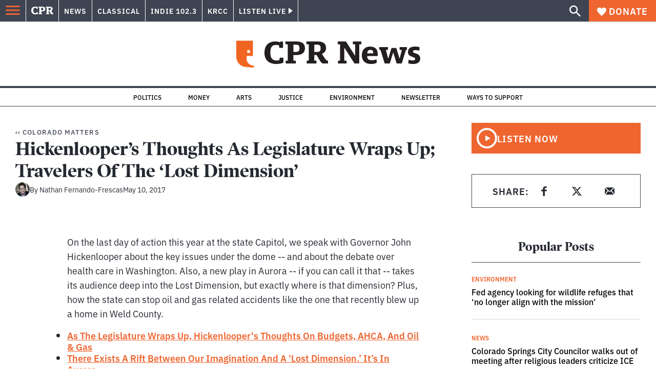

--- FILE ---
content_type: text/html; charset=utf-8
request_url: https://www.cpr.org/show-episode/hickenloopers-thoughts-as-legislature-wraps-up-travelers-of-the-lost-dimension/
body_size: 41181
content:
<!DOCTYPE html><html lang="en"><head><meta charSet="UTF-8"/><title>Hickenlooper&#x27;s Thoughts As Legislature Wraps Up; Travelers Of The &#x27;Lost Dimension&#x27; | Colorado Public Radio</title><link rel="canonical" href="https://www.cpr.org/show-episode/hickenloopers-thoughts-as-legislature-wraps-up-travelers-of-the-lost-dimension/"/><meta name="robots" content="index, follow"/><meta name="article-author" content="Nathan Fernando-Frescas"/><meta name="article:published_time" content="2017-05-10T18:23:40"/><meta name="article:modified_time" content="2019-06-30T23:09:05"/><meta name="viewport" content="width=device-width, initial-scale=1"/><meta name="theme-color" content="#ffffff"/><link rel="apple-touch-icon" sizes="180x180" href="/icons/apple-touch-icon.png"/><link rel="icon" type="image/png" sizes="32x32" href="/icons/favicon-32x32.png"/><link rel="icon" type="image/png" sizes="16x16" href="/icons/favicon-16x16.png"/><meta name="msapplication-TileColor" content="#da532c"/><link rel="icon" href="/favicon.ico"/><meta property="og:locale" content="en_US"/><meta property="og:type" content="article"/><meta property="og:title" content="Hickenlooper&#x27;s Thoughts As Legislature Wraps Up; Travelers Of The &#x27;Lost Dimension&#x27; | Colorado Public Radio"/><meta property="og:description" content="On the last day of action this year at the state Capitol, we speak with Governor John Hickenlooper about the key issues under the dome -- and about the debate over health care in Washington. Also, a new play in Aurora -- if you can call it that -- takes its audience deep into the Lost Dimension, but exactly where is that dimension? Plus, how the state can stop oil and gas related accidents like the one that recently blew up a home in Weld County."/><meta property="og:url" content="https://www.cpr.org/show-episode/hickenloopers-thoughts-as-legislature-wraps-up-travelers-of-the-lost-dimension/"/><meta property="og:site_name" content="Colorado Public Radio"/><meta property="og:image" content="https://wp-cpr.s3.amazonaws.com/uploads/2025/07/CPR-Masterbrand-1500x1000-scaled-1.jpg"/><meta property="og:image:secure_url" content="https://wp-cpr.s3.amazonaws.com/uploads/2025/07/CPR-Masterbrand-1500x1000-scaled-1.jpg"/><meta property="og:image:width" content="1500"/><meta property="og:image:height" content="1000"/><meta name="twitter:card" content="summary_large_image"/><meta name="twitter:image" content="https://wp-cpr.s3.amazonaws.com/uploads/2025/07/CPR-Masterbrand-1500x1000-scaled-1.jpg"/><meta name="parsely-title" content="Hickenlooper&amp;#8217;s Thoughts As Legislature Wraps Up; Travelers Of The &amp;#8216;Lost Dimension&amp;#8217;"/><meta name="parsely-link" content="https://www.cpr.org/show-episode/hickenloopers-thoughts-as-legislature-wraps-up-travelers-of-the-lost-dimension/"/><meta name="parsely-type" content="WebPage"/><meta name="parsely-image-url" content=""/><meta name="parsely-pub-date" content="2017-05-11 00:23:40"/><meta name="parsely-section" content=""/><meta name="parsely-author" content="Nathan Fernando-Frescas"/><meta name="parsely-tags" content=""/><style>.site-header__brand img{height:100%;max-width:100%}</style><meta name="cpr_section" content="news"/><meta name="next-head-count" content="36"/><link rel="preconnect" href="https://use.typekit.net" crossorigin /><link rel="preload" href="https://www.cpr.org/_next/static/css/971c94151b720e22.css" as="style"/><link rel="stylesheet" href="https://www.cpr.org/_next/static/css/971c94151b720e22.css" data-n-g=""/><link rel="preload" href="https://www.cpr.org/_next/static/css/7cc30c4424b4ad9a.css" as="style"/><link rel="stylesheet" href="https://www.cpr.org/_next/static/css/7cc30c4424b4ad9a.css" data-n-p=""/><link rel="preload" href="https://www.cpr.org/_next/static/css/ce00ecf68f7b5582.css" as="style"/><link rel="stylesheet" href="https://www.cpr.org/_next/static/css/ce00ecf68f7b5582.css" data-n-p=""/><noscript data-n-css=""></noscript><script defer="" nomodule="" src="https://www.cpr.org/_next/static/chunks/polyfills-c67a75d1b6f99dc8.js"></script><script src="https://cdn-cookieyes.com/client_data/0b9a5cb2077e065c4482b865/script.js" defer="" data-nscript="beforeInteractive"></script><script src="https://www.cpr.org/_next/static/chunks/webpack-d01cb6d9cbff2946.js" defer=""></script><script src="https://www.cpr.org/_next/static/chunks/framework-1caf3acf629c1378.js" defer=""></script><script src="https://www.cpr.org/_next/static/chunks/main-03d1c7ef0ba50eed.js" defer=""></script><script src="https://www.cpr.org/_next/static/chunks/pages/_app-8a3d494b7e9674fa.js" defer=""></script><script src="https://www.cpr.org/_next/static/chunks/vendors-node_modules_isomorphic-dompurify_browser_js-node_modules_lodash_camelcase_index_js-n-a0dd9f-5b1b582573aba648.js" defer=""></script><script src="https://www.cpr.org/_next/static/chunks/components_layout_index_tsx-dd8bada8cfd35a3d.js" defer=""></script><script src="https://www.cpr.org/_next/static/chunks/utils_data_fetch-server-side-post_ts-utils_data_props_post_ts-aad4f2e8a3181262.js" defer=""></script><script src="https://www.cpr.org/_next/static/chunks/templates_single-post_index_tsx-1fb7d3dd35954270.js" defer=""></script><script src="https://www.cpr.org/_next/static/chunks/templates_show-episode_show-episode-postcard_tsx-a92e4d168e952a95.js" defer=""></script><script src="https://www.cpr.org/_next/static/chunks/pages/show-episode/%5Bslug%5D-46a913627db03af8.js" defer=""></script><script src="https://www.cpr.org/_next/static/T0STZagIqLewxTa6sMJQl/_buildManifest.js" defer=""></script><script src="https://www.cpr.org/_next/static/T0STZagIqLewxTa6sMJQl/_ssgManifest.js" defer=""></script><style data-href="https://use.typekit.net/oey8agg.css">@import url("https://p.typekit.net/p.css?s=1&k=oey8agg&ht=tk&f=31291.31292.31295.31296.39884.39885.39889.39890.39891&a=19121278&app=typekit&e=css");@font-face{font-family:"poynter-oldstyle-display";src:url("https://use.typekit.net/af/9c977a/00000000000000003b9ae88a/27/l?primer=7cdcb44be4a7db8877ffa5c0007b8dd865b3bbc383831fe2ea177f62257a9191&fvd=i4&v=3") format("woff2"),url("https://use.typekit.net/af/9c977a/00000000000000003b9ae88a/27/d?primer=7cdcb44be4a7db8877ffa5c0007b8dd865b3bbc383831fe2ea177f62257a9191&fvd=i4&v=3") format("woff"),url("https://use.typekit.net/af/9c977a/00000000000000003b9ae88a/27/a?primer=7cdcb44be4a7db8877ffa5c0007b8dd865b3bbc383831fe2ea177f62257a9191&fvd=i4&v=3") format("opentype");font-display:auto;font-style:italic;font-weight:400;font-stretch:normal}@font-face{font-family:"poynter-oldstyle-display";src:url("https://use.typekit.net/af/d3b682/00000000000000003b9ae88b/27/l?primer=7cdcb44be4a7db8877ffa5c0007b8dd865b3bbc383831fe2ea177f62257a9191&fvd=n4&v=3") format("woff2"),url("https://use.typekit.net/af/d3b682/00000000000000003b9ae88b/27/d?primer=7cdcb44be4a7db8877ffa5c0007b8dd865b3bbc383831fe2ea177f62257a9191&fvd=n4&v=3") format("woff"),url("https://use.typekit.net/af/d3b682/00000000000000003b9ae88b/27/a?primer=7cdcb44be4a7db8877ffa5c0007b8dd865b3bbc383831fe2ea177f62257a9191&fvd=n4&v=3") format("opentype");font-display:auto;font-style:normal;font-weight:400;font-stretch:normal}@font-face{font-family:"poynter-oldstyle-display";src:url("https://use.typekit.net/af/1d147a/00000000000000003b9ae88e/27/l?primer=7cdcb44be4a7db8877ffa5c0007b8dd865b3bbc383831fe2ea177f62257a9191&fvd=i7&v=3") format("woff2"),url("https://use.typekit.net/af/1d147a/00000000000000003b9ae88e/27/d?primer=7cdcb44be4a7db8877ffa5c0007b8dd865b3bbc383831fe2ea177f62257a9191&fvd=i7&v=3") format("woff"),url("https://use.typekit.net/af/1d147a/00000000000000003b9ae88e/27/a?primer=7cdcb44be4a7db8877ffa5c0007b8dd865b3bbc383831fe2ea177f62257a9191&fvd=i7&v=3") format("opentype");font-display:auto;font-style:italic;font-weight:700;font-stretch:normal}@font-face{font-family:"poynter-oldstyle-display";src:url("https://use.typekit.net/af/d539ac/00000000000000003b9ae88f/27/l?primer=7cdcb44be4a7db8877ffa5c0007b8dd865b3bbc383831fe2ea177f62257a9191&fvd=n7&v=3") format("woff2"),url("https://use.typekit.net/af/d539ac/00000000000000003b9ae88f/27/d?primer=7cdcb44be4a7db8877ffa5c0007b8dd865b3bbc383831fe2ea177f62257a9191&fvd=n7&v=3") format("woff"),url("https://use.typekit.net/af/d539ac/00000000000000003b9ae88f/27/a?primer=7cdcb44be4a7db8877ffa5c0007b8dd865b3bbc383831fe2ea177f62257a9191&fvd=n7&v=3") format("opentype");font-display:auto;font-style:normal;font-weight:700;font-stretch:normal}@font-face{font-family:"ibm-plex-sans";src:url("https://use.typekit.net/af/785b8c/00000000000000003b9b323f/27/l?primer=7cdcb44be4a7db8877ffa5c0007b8dd865b3bbc383831fe2ea177f62257a9191&fvd=i4&v=3") format("woff2"),url("https://use.typekit.net/af/785b8c/00000000000000003b9b323f/27/d?primer=7cdcb44be4a7db8877ffa5c0007b8dd865b3bbc383831fe2ea177f62257a9191&fvd=i4&v=3") format("woff"),url("https://use.typekit.net/af/785b8c/00000000000000003b9b323f/27/a?primer=7cdcb44be4a7db8877ffa5c0007b8dd865b3bbc383831fe2ea177f62257a9191&fvd=i4&v=3") format("opentype");font-display:auto;font-style:italic;font-weight:400;font-stretch:normal}@font-face{font-family:"ibm-plex-sans";src:url("https://use.typekit.net/af/bca514/00000000000000003b9b323e/27/l?primer=7cdcb44be4a7db8877ffa5c0007b8dd865b3bbc383831fe2ea177f62257a9191&fvd=n4&v=3") format("woff2"),url("https://use.typekit.net/af/bca514/00000000000000003b9b323e/27/d?primer=7cdcb44be4a7db8877ffa5c0007b8dd865b3bbc383831fe2ea177f62257a9191&fvd=n4&v=3") format("woff"),url("https://use.typekit.net/af/bca514/00000000000000003b9b323e/27/a?primer=7cdcb44be4a7db8877ffa5c0007b8dd865b3bbc383831fe2ea177f62257a9191&fvd=n4&v=3") format("opentype");font-display:auto;font-style:normal;font-weight:400;font-stretch:normal}@font-face{font-family:"ibm-plex-sans";src:url("https://use.typekit.net/af/2c3f3c/00000000000000003b9b3242/27/l?primer=7cdcb44be4a7db8877ffa5c0007b8dd865b3bbc383831fe2ea177f62257a9191&fvd=n6&v=3") format("woff2"),url("https://use.typekit.net/af/2c3f3c/00000000000000003b9b3242/27/d?primer=7cdcb44be4a7db8877ffa5c0007b8dd865b3bbc383831fe2ea177f62257a9191&fvd=n6&v=3") format("woff"),url("https://use.typekit.net/af/2c3f3c/00000000000000003b9b3242/27/a?primer=7cdcb44be4a7db8877ffa5c0007b8dd865b3bbc383831fe2ea177f62257a9191&fvd=n6&v=3") format("opentype");font-display:auto;font-style:normal;font-weight:600;font-stretch:normal}@font-face{font-family:"ibm-plex-sans";src:url("https://use.typekit.net/af/af652e/00000000000000003b9b3245/27/l?primer=7cdcb44be4a7db8877ffa5c0007b8dd865b3bbc383831fe2ea177f62257a9191&fvd=i7&v=3") format("woff2"),url("https://use.typekit.net/af/af652e/00000000000000003b9b3245/27/d?primer=7cdcb44be4a7db8877ffa5c0007b8dd865b3bbc383831fe2ea177f62257a9191&fvd=i7&v=3") format("woff"),url("https://use.typekit.net/af/af652e/00000000000000003b9b3245/27/a?primer=7cdcb44be4a7db8877ffa5c0007b8dd865b3bbc383831fe2ea177f62257a9191&fvd=i7&v=3") format("opentype");font-display:auto;font-style:italic;font-weight:700;font-stretch:normal}@font-face{font-family:"ibm-plex-sans";src:url("https://use.typekit.net/af/01f19a/00000000000000003b9b3244/27/l?primer=7cdcb44be4a7db8877ffa5c0007b8dd865b3bbc383831fe2ea177f62257a9191&fvd=n7&v=3") format("woff2"),url("https://use.typekit.net/af/01f19a/00000000000000003b9b3244/27/d?primer=7cdcb44be4a7db8877ffa5c0007b8dd865b3bbc383831fe2ea177f62257a9191&fvd=n7&v=3") format("woff"),url("https://use.typekit.net/af/01f19a/00000000000000003b9b3244/27/a?primer=7cdcb44be4a7db8877ffa5c0007b8dd865b3bbc383831fe2ea177f62257a9191&fvd=n7&v=3") format("opentype");font-display:auto;font-style:normal;font-weight:700;font-stretch:normal}.tk-poynter-oldstyle-display{font-family:"poynter-oldstyle-display",serif}.tk-ibm-plex-sans{font-family:"ibm-plex-sans",sans-serif}</style></head><body class="politics life-and-culture military news sports longform news"><script type="text/javascript">window.__state__ = "%_PREVIEW_STATE_%"; window.__previewid__ = "%_PREVIEW_ID_%";</script><div id="__next"><noscript><iframe src="https://www.googletagmanager.com/ns.html?id=GTM-WDSHF7" height="0" width="0" style="display:none;visibility:hidden;"></iframe></noscript><header class="site-header"><a class="skip-link screen-reader-text" href="/show-episode/hickenloopers-thoughts-as-legislature-wraps-up-travelers-of-the-lost-dimension/#maincontent">Skip to content</a><div class="legacy-slim-navigation legacy-slim-navigation--default"><div class="legacy-slim-navigation__inner"><div class="legacy-slim-navigation__links"><button type="button" class="legacy-slim-navigation__hamburger" aria-controls="primary-navigation" aria-expanded="false" aria-label="Open Menu"><svg xmlns="http://www.w3.org/2000/svg" viewBox="0 0 24 24"><path fill="none" d="M0 0h24v24H0z"></path><path d="M3 18h18v-2H3zm0-5h18v-2H3zm0-7v2h18V6z"></path></svg></button><a class="legacy-slim-navigation__sm-logo legacy-slim-navigation__sm-logo--news" aria-label="CPR" href="/"><svg xmlns="http://www.w3.org/2000/svg" viewBox="0 0 43 15" class="legacy-slim-logo legacy-slim-logo--cpr"><path fill="#FFF" fill-rule="evenodd" d="M12.793 10.853v3.243c-1.021.507-2.798.904-4.73.904C2.71 15 0 12.132 0 7.456 0 2.647 2.776 0 7.33 0c1.155 0 2.332.199 3.02.507l.333-.397h1.888v4.125h-2.487l-.29-1.61c-.288-.154-1.154-.309-1.931-.309-2.377 0-3.887 1.081-3.887 5.14 0 3.882 1.621 5.228 4.309 5.228.622 0 1.488-.133 1.754-.243l.289-1.588zm8.396 2.051v1.875h-6.708v-1.875h1.178l.177-.176V2.162l-.177-.177h-1.377V.11H21.7c3.998 0 5.62 1.743 5.62 4.522 0 3.067-2.066 4.544-5.909 4.544h-1.843v3.552l.2.176zm-1.621-5.823H21.3c1.777 0 2.377-.816 2.377-2.449 0-1.588-.622-2.404-2.377-2.404h-1.732V7.08zM43 14.779h-3.532c-.666-.176-1.465-.97-2.554-2.911L35.293 9.11h-1.555v3.618l.2.176h1.266v1.875h-6.552v-1.875h1.177l.178-.176V2.162l-.178-.177h-1.377V.11h7.596c4.065 0 5.642 1.765 5.642 4.39 0 1.875-1.089 3.22-2.799 3.838l1.466 2.25c1.2 1.875 1.666 2.316 2.643 2.316zm-9.262-7.654h1.844c1.888 0 2.443-.838 2.443-2.449 0-1.588-.533-2.448-2.399-2.448h-1.888z"></path></svg></a><div class="legacy-menu legacy-menu--slim-nav"><ul class="legacy-menu__list"><li class="legacy-menu-item menuItem menuItem__slim-nav--0 legacy-menu-item--slim-nav news"><a class="legacy-menu-item__link" href="https://www.cpr.org/news/">News</a></li><li class="legacy-menu-item menuItem menuItem__slim-nav--1 legacy-menu-item--slim-nav classical"><a class="legacy-menu-item__link" href="https://www.cpr.org/classical/">Classical</a></li><li class="legacy-menu-item menuItem menuItem__slim-nav--2 legacy-menu-item--slim-nav indie"><a class="legacy-menu-item__link" href="https://www.cpr.org/indie/">Indie 102.3</a></li><li class="legacy-menu-item menuItem menuItem__slim-nav--3 legacy-menu-item--slim-nav krcc"><a class="legacy-menu-item__link" href="https://www.cpr.org/krcc/">KRCC</a></li></ul></div><div class="legacy-listen-live"><button type="button" class="legacy-listen-live__button" aria-expanded="false" aria-controls="legacy-listen-live-content"><span class="legacy-listen-live__button-text">Listen Live</span><span class="legacy-listen-live__arrow"></span></button><div id="legacy-listen-live-content" class="legacy-listen-live__content" aria-hidden="true"><ul class="legacy-listen-live__streams"><li class="navigation-stream-box news"><div class="navigation-stream-box__wrapper"><svg class="spinner-icon" viewBox="0 0 24 24" fill="none" xmlns="http://www.w3.org/2000/svg" aria-hidden="true" focusable="false" width="2rem" height="2rem"><path class="spinner-icon__opaque" d="M12 3v2.21a6.792 6.792 0 0 0-6.463 4.704 6.784 6.784 0 0 0-.259 3.049A6.791 6.791 0 0 0 18.79 12H21a9 9 0 1 1-9-9Z" fill="currentcolor"></path><path class="spinner-icon__transparent" d="M12 3v2.21a6.792 6.792 0 0 0-6.463 4.704 6.784 6.784 0 0 0-.259 3.049A6.791 6.791 0 0 0 18.79 12H21a9 9 0 1 1-9-9Z" fill-opacity=".5" fill="currentcolor"></path></svg></div></li><li class="navigation-stream-box classical"><div class="navigation-stream-box__wrapper"><svg class="spinner-icon" viewBox="0 0 24 24" fill="none" xmlns="http://www.w3.org/2000/svg" aria-hidden="true" focusable="false" width="2rem" height="2rem"><path class="spinner-icon__opaque" d="M12 3v2.21a6.792 6.792 0 0 0-6.463 4.704 6.784 6.784 0 0 0-.259 3.049A6.791 6.791 0 0 0 18.79 12H21a9 9 0 1 1-9-9Z" fill="currentcolor"></path><path class="spinner-icon__transparent" d="M12 3v2.21a6.792 6.792 0 0 0-6.463 4.704 6.784 6.784 0 0 0-.259 3.049A6.791 6.791 0 0 0 18.79 12H21a9 9 0 1 1-9-9Z" fill-opacity=".5" fill="currentcolor"></path></svg></div></li><li class="navigation-stream-box indie"><div class="navigation-stream-box__wrapper"><svg class="spinner-icon" viewBox="0 0 24 24" fill="none" xmlns="http://www.w3.org/2000/svg" aria-hidden="true" focusable="false" width="2rem" height="2rem"><path class="spinner-icon__opaque" d="M12 3v2.21a6.792 6.792 0 0 0-6.463 4.704 6.784 6.784 0 0 0-.259 3.049A6.791 6.791 0 0 0 18.79 12H21a9 9 0 1 1-9-9Z" fill="currentcolor"></path><path class="spinner-icon__transparent" d="M12 3v2.21a6.792 6.792 0 0 0-6.463 4.704 6.784 6.784 0 0 0-.259 3.049A6.791 6.791 0 0 0 18.79 12H21a9 9 0 1 1-9-9Z" fill-opacity=".5" fill="currentcolor"></path></svg></div></li><li class="navigation-stream-box krcc"><div class="navigation-stream-box__wrapper"><svg class="spinner-icon" viewBox="0 0 24 24" fill="none" xmlns="http://www.w3.org/2000/svg" aria-hidden="true" focusable="false" width="2rem" height="2rem"><path class="spinner-icon__opaque" d="M12 3v2.21a6.792 6.792 0 0 0-6.463 4.704 6.784 6.784 0 0 0-.259 3.049A6.791 6.791 0 0 0 18.79 12H21a9 9 0 1 1-9-9Z" fill="currentcolor"></path><path class="spinner-icon__transparent" d="M12 3v2.21a6.792 6.792 0 0 0-6.463 4.704 6.784 6.784 0 0 0-.259 3.049A6.791 6.791 0 0 0 18.79 12H21a9 9 0 1 1-9-9Z" fill-opacity=".5" fill="currentcolor"></path></svg></div></li></ul><div class="legacy-listen-live__footer"><a class="legacy-listen-live__help-button legacy-button legacy-button--secondary" href="/listen/help/">Need help?</a></div></div></div></div><div class="legacy-slim-navigation__search-donate"><button type="button" class="legacy-search-button" aria-label="Show search bar"><svg xmlns="http://www.w3.org/2000/svg" viewBox="0 0 22 23"><path fill="#FFF" d="M8.198 14.36q2.36 0 4.011-1.65 1.652-1.653 1.652-4.012t-1.652-4.01-4.01-1.652q-2.36 0-4.011 1.652t-1.652 4.01q0 2.36 1.652 4.011t4.01 1.652zm7.55 0L22 20.614 20.113 22.5l-6.252-6.252v-1.003l-.354-.354q-2.241 1.947-5.309 1.947-3.42 0-5.81-2.36Q.001 12.121 0 8.699q0-3.42 2.389-5.81Q4.776.501 8.199.5q3.42 0 5.78 2.389 2.358 2.388 2.359 5.81 0 3.067-1.947 5.308l.354.354z"></path></svg></button><a class="donateButton legacy-donate-button slimNavDonateButton legacy-button legacy-button--with-icon" href="https://donate.cpr.org/give"><span class="legacy-donate-button__icon"><svg xmlns="http://www.w3.org/2000/svg" width="18" height="18" viewBox="0 0 24 24"><path d="M12 4.248C8.852-1.154 0 .423 0 7.192 0 11.853 5.571 16.619 12 23c6.43-6.381 12-11.147 12-15.808C24 .4 15.125-1.114 12 4.248"></path></svg></span>Donate</a></div></div><div class="legacy-search-bar"><form class="legacy-search-bar__form"><div class="legacy-input-text legacy-search-bar__input"><label class="label_label__it4oV legacy-input-text__label" for=":R1iaum:">Search</label><input class="legacy-input-text__input" name="s" placeholder="Search…" type="text" id=":R1iaum:" value=""/></div><button type="submit" aria-label="Submit search" class="legacy-search-bar__submit"><svg xmlns="http://www.w3.org/2000/svg" viewBox="0 0 22 23"><path fill="#FFF" d="M8.198 14.36q2.36 0 4.011-1.65 1.652-1.653 1.652-4.012t-1.652-4.01-4.01-1.652q-2.36 0-4.011 1.652t-1.652 4.01q0 2.36 1.652 4.011t4.01 1.652zm7.55 0L22 20.614 20.113 22.5l-6.252-6.252v-1.003l-.354-.354q-2.241 1.947-5.309 1.947-3.42 0-5.81-2.36Q.001 12.121 0 8.699q0-3.42 2.389-5.81Q4.776.501 8.199.5q3.42 0 5.78 2.389 2.358 2.388 2.359 5.81 0 3.067-1.947 5.308l.354.354z"></path></svg></button></form></div></div><div class="legacy-primary-navigation"><div class="legacy-primary-navigation__outer" data-open="false" aria-hidden="true" id="primary-navigation"><div class="legacy-primary-navigation__wrapper"><button class="legacy-primary-navigation__button-close" type="button" aria-controls="primary-navigation" aria-expanded="false"><svg xmlns="http://www.w3.org/2000/svg" width="20" height="21"><path fill="#EF6530" fill-rule="evenodd" d="m19.597 2.837-7.707 7.706 7.707 7.707-1.943 1.943-7.707-7.707-7.706 7.707L.298 18.25l7.707-7.707L.298 2.837 2.24.894 9.947 8.6 17.654.894z"></path></svg><span>Close Primary Navigation</span></button><div class="legacy-search-bar legacy-search-bar--primary-nav"><form class="legacy-search-bar__form"><div class="legacy-input-text legacy-search-bar__input"><label class="label_label__it4oV legacy-input-text__label" for=":R6baum:">Search</label><input class="legacy-input-text__input" name="s" placeholder="Search…" type="text" id=":R6baum:" value=""/></div><button type="submit" aria-label="Submit search" class="legacy-search-bar__submit"><svg xmlns="http://www.w3.org/2000/svg" viewBox="0 0 22 23"><path fill="#FFF" d="M8.198 14.36q2.36 0 4.011-1.65 1.652-1.653 1.652-4.012t-1.652-4.01-4.01-1.652q-2.36 0-4.011 1.652t-1.652 4.01q0 2.36 1.652 4.011t4.01 1.652zm7.55 0L22 20.614 20.113 22.5l-6.252-6.252v-1.003l-.354-.354q-2.241 1.947-5.309 1.947-3.42 0-5.81-2.36Q.001 12.121 0 8.699q0-3.42 2.389-5.81Q4.776.501 8.199.5q3.42 0 5.78 2.389 2.358 2.388 2.359 5.81 0 3.067-1.947 5.308l.354.354z"></path></svg></button></form></div><nav class="legacy-primary-navigation__menu"><div class="legacy-primary-navigation-menu"><ul class="legacy-primary-navigation-menu__list"><li class="legacy-primary-navigation-menu-item"><div class="legacy-primary-navigation-menu-item__content"><a class="legacy-primary-navigation-menu-item__link" href="https://www.cpr.org/category/politics/">Politics</a></div></li><li class="legacy-primary-navigation-menu-item"><div class="legacy-primary-navigation-menu-item__content"><a class="legacy-primary-navigation-menu-item__link" href="https://www.cpr.org/category/environment/">Environment</a></div></li><li class="legacy-primary-navigation-menu-item"><div class="legacy-primary-navigation-menu-item__content"><a class="legacy-primary-navigation-menu-item__link" href="https://www.cpr.org/category/justice/">Justice</a></div></li><li class="legacy-primary-navigation-menu-item"><div class="legacy-primary-navigation-menu-item__content"><a class="legacy-primary-navigation-menu-item__link" href="https://www.cpr.org/category/arts/">Arts</a></div></li><li class="legacy-primary-navigation-menu-item"><div class="legacy-primary-navigation-menu-item__content"><a class="legacy-primary-navigation-menu-item__link" href="https://www.cpr.org/category/music/">Music</a><button class="legacy-primary-navigation-menu-item__submenu-button" type="button" aria-expanded="false" aria-controls="submenu-787484" aria-label="Toggle submenu for Music"><svg xmlns="http://www.w3.org/2000/svg" width="14" height="15"><path fill="#EF6530" fill-rule="evenodd" d="M13.432 8.502H7.75v5.921H5.886v-5.92H.204V6.558h5.682V.64H7.75v5.92h5.682z"></path></svg></button></div><div id="submenu-787484" class="legacy-primary-navigation-menu-item__height-container" aria-hidden="true"><div class="legacy-primary-navigation-menu-item__slide-container"><div class="legacy-primary-navigation-menu legacy-primary-navigation-menu--submenu"><ul class="legacy-primary-navigation-menu__list"><li class="legacy-primary-navigation-menu-item"><div class="legacy-primary-navigation-menu-item__content"><a class="legacy-primary-navigation-menu-item__link" href="http://cpr.org/classical">Classical</a></div></li><li class="legacy-primary-navigation-menu-item"><div class="legacy-primary-navigation-menu-item__content"><a class="legacy-primary-navigation-menu-item__link" href="http://cpr.org/indie">Indie 102.3</a></div></li></ul></div></div></div></li><li class="legacy-primary-navigation-menu-item"><div class="legacy-primary-navigation-menu-item__content"><a class="legacy-primary-navigation-menu-item__link" href="https://www.cpr.org/category/money/">Economy</a></div></li><li class="legacy-primary-navigation-menu-item"><div class="legacy-primary-navigation-menu-item__content"><a class="legacy-primary-navigation-menu-item__link" href="https://www.cpr.org/category/education/">Education</a></div></li><li class="legacy-primary-navigation-menu-item"><div class="legacy-primary-navigation-menu-item__content"><a class="legacy-primary-navigation-menu-item__link" href="https://denverite.com/">Denver</a></div></li><li class="legacy-primary-navigation-menu-item"><div class="legacy-primary-navigation-menu-item__content"><a class="legacy-primary-navigation-menu-item__link" href="https://www.cpr.org/krcc/">Southern Colorado</a></div></li><li class="legacy-primary-navigation-menu-item"><div class="legacy-primary-navigation-menu-item__content"><a class="legacy-primary-navigation-menu-item__link" href="/ways-to-listen/">Audio &amp; Radio</a><button class="legacy-primary-navigation-menu-item__submenu-button" type="button" aria-expanded="false" aria-controls="submenu-720811" aria-label="Toggle submenu for Audio &amp; Radio"><svg xmlns="http://www.w3.org/2000/svg" width="14" height="15"><path fill="#EF6530" fill-rule="evenodd" d="M13.432 8.502H7.75v5.921H5.886v-5.92H.204V6.558h5.682V.64H7.75v5.92h5.682z"></path></svg></button></div><div id="submenu-720811" class="legacy-primary-navigation-menu-item__height-container" aria-hidden="true"><div class="legacy-primary-navigation-menu-item__slide-container"><div class="legacy-primary-navigation-menu legacy-primary-navigation-menu--submenu"><ul class="legacy-primary-navigation-menu__list"><li class="legacy-primary-navigation-menu-item"><div class="legacy-primary-navigation-menu-item__content"><a class="legacy-primary-navigation-menu-item__link" href="https://www.cpr.org/ways-to-listen/">Ways to Listen</a></div></li><li class="legacy-primary-navigation-menu-item"><div class="legacy-primary-navigation-menu-item__content"><a class="legacy-primary-navigation-menu-item__link" href="https://www.cpr.org/shows-and-podcasts/">Shows and Podcasts</a></div></li><li class="legacy-primary-navigation-menu-item"><div class="legacy-primary-navigation-menu-item__content"><a class="legacy-primary-navigation-menu-item__link" href="https://www.cpr.org/news/schedule/">CPR News Radio Schedule</a></div></li><li class="legacy-primary-navigation-menu-item"><div class="legacy-primary-navigation-menu-item__content"><a class="legacy-primary-navigation-menu-item__link" href="https://www.cpr.org/classical/">CPR Classical</a></div></li><li class="legacy-primary-navigation-menu-item"><div class="legacy-primary-navigation-menu-item__content"><a class="legacy-primary-navigation-menu-item__link" href="https://www.cpr.org/indie/">Indie 102.3</a></div></li></ul></div></div></div></li><li class="legacy-primary-navigation-menu-item"><div class="legacy-primary-navigation-menu-item__content"><a class="legacy-primary-navigation-menu-item__link" href="https://www.cpr.org/sign-up-for-cprs-newsletters/">Newsletters</a><button class="legacy-primary-navigation-menu-item__submenu-button" type="button" aria-expanded="false" aria-controls="submenu-720817" aria-label="Toggle submenu for Newsletters"><svg xmlns="http://www.w3.org/2000/svg" width="14" height="15"><path fill="#EF6530" fill-rule="evenodd" d="M13.432 8.502H7.75v5.921H5.886v-5.92H.204V6.558h5.682V.64H7.75v5.92h5.682z"></path></svg></button></div><div id="submenu-720817" class="legacy-primary-navigation-menu-item__height-container" aria-hidden="true"><div class="legacy-primary-navigation-menu-item__slide-container"><div class="legacy-primary-navigation-menu legacy-primary-navigation-menu--submenu"><ul class="legacy-primary-navigation-menu__list"><li class="legacy-primary-navigation-menu-item"><div class="legacy-primary-navigation-menu-item__content"><a class="legacy-primary-navigation-menu-item__link" href="https://www.cpr.org/sign-up-for-cprs-newsletters/">All Newsletters</a></div></li><li class="legacy-primary-navigation-menu-item"><div class="legacy-primary-navigation-menu-item__content"><a class="legacy-primary-navigation-menu-item__link" href="https://www.cpr.org/lookout-signup/">The Lookout</a></div></li><li class="legacy-primary-navigation-menu-item"><div class="legacy-primary-navigation-menu-item__content"><a class="legacy-primary-navigation-menu-item__link" href="https://denverite.com/newsletter-signup/">Denverite</a></div></li></ul></div></div></div></li><li class="legacy-primary-navigation-menu-item"><div class="legacy-primary-navigation-menu-item__content"><a class="legacy-primary-navigation-menu-item__link" href="https://www.cpr.org/about/">About CPR</a><button class="legacy-primary-navigation-menu-item__submenu-button" type="button" aria-expanded="false" aria-controls="submenu-720821" aria-label="Toggle submenu for About CPR"><svg xmlns="http://www.w3.org/2000/svg" width="14" height="15"><path fill="#EF6530" fill-rule="evenodd" d="M13.432 8.502H7.75v5.921H5.886v-5.92H.204V6.558h5.682V.64H7.75v5.92h5.682z"></path></svg></button></div><div id="submenu-720821" class="legacy-primary-navigation-menu-item__height-container" aria-hidden="true"><div class="legacy-primary-navigation-menu-item__slide-container"><div class="legacy-primary-navigation-menu legacy-primary-navigation-menu--submenu"><ul class="legacy-primary-navigation-menu__list"><li class="legacy-primary-navigation-menu-item"><div class="legacy-primary-navigation-menu-item__content"><a class="legacy-primary-navigation-menu-item__link" href="/about/">Mission &amp; Vision</a></div></li><li class="legacy-primary-navigation-menu-item"><div class="legacy-primary-navigation-menu-item__content"><a class="legacy-primary-navigation-menu-item__link" href="/about/staff/">Staff &amp; Hosts</a></div></li><li class="legacy-primary-navigation-menu-item"><div class="legacy-primary-navigation-menu-item__content"><a class="legacy-primary-navigation-menu-item__link" href="/careers/">Careers</a></div></li><li class="legacy-primary-navigation-menu-item"><div class="legacy-primary-navigation-menu-item__content"><a class="legacy-primary-navigation-menu-item__link" href="/about/diversity-equity-and-inclusion-at-colorado-public-radio/">Staff DEI Report</a></div></li><li class="legacy-primary-navigation-menu-item"><div class="legacy-primary-navigation-menu-item__content"><a class="legacy-primary-navigation-menu-item__link" href="https://www.cpr.org/about/recent-awards/">Recent Awards</a></div></li><li class="legacy-primary-navigation-menu-item"><div class="legacy-primary-navigation-menu-item__content"><a class="legacy-primary-navigation-menu-item__link" href="/press-releases/">Press Room</a></div></li><li class="legacy-primary-navigation-menu-item"><div class="legacy-primary-navigation-menu-item__content"><a class="legacy-primary-navigation-menu-item__link" href="https://www.cpr.org/about/contact/">Contact Us</a></div></li></ul></div></div></div></li><li class="legacy-primary-navigation-menu-item"><div class="legacy-primary-navigation-menu-item__content"><a class="legacy-primary-navigation-menu-item__link" href="https://www.cpr.org/support/">Ways to support</a><button class="legacy-primary-navigation-menu-item__submenu-button" type="button" aria-expanded="false" aria-controls="submenu-720828" aria-label="Toggle submenu for Ways to support"><svg xmlns="http://www.w3.org/2000/svg" width="14" height="15"><path fill="#EF6530" fill-rule="evenodd" d="M13.432 8.502H7.75v5.921H5.886v-5.92H.204V6.558h5.682V.64H7.75v5.92h5.682z"></path></svg></button></div><div id="submenu-720828" class="legacy-primary-navigation-menu-item__height-container" aria-hidden="true"><div class="legacy-primary-navigation-menu-item__slide-container"><div class="legacy-primary-navigation-menu legacy-primary-navigation-menu--submenu"><ul class="legacy-primary-navigation-menu__list"><li class="legacy-primary-navigation-menu-item"><div class="legacy-primary-navigation-menu-item__content"><a class="legacy-primary-navigation-menu-item__link" href="/support/">All the ways to give!</a></div></li><li class="legacy-primary-navigation-menu-item"><div class="legacy-primary-navigation-menu-item__content"><a class="legacy-primary-navigation-menu-item__link" href="https://donate.cpr.org/user">Login to the Member Center</a></div></li><li class="legacy-primary-navigation-menu-item"><div class="legacy-primary-navigation-menu-item__content"><a class="legacy-primary-navigation-menu-item__link" href="https://donate.cpr.org/give">Make a donation</a></div></li><li class="legacy-primary-navigation-menu-item"><div class="legacy-primary-navigation-menu-item__content"><a class="legacy-primary-navigation-menu-item__link" href="/support/vehicle-donations/">Donate your car</a></div></li><li class="legacy-primary-navigation-menu-item"><div class="legacy-primary-navigation-menu-item__content"><a class="legacy-primary-navigation-menu-item__link" href="/sponsorship/">Corporate sponsorship</a></div></li><li class="legacy-primary-navigation-menu-item"><div class="legacy-primary-navigation-menu-item__content"><a class="legacy-primary-navigation-menu-item__link" href="https://shop.cpr.org/">CPR Shop</a></div></li></ul></div></div></div></li></ul></div></nav></div></div><button class="legacy-primary-navigation__overlay" data-open="false" type="button" aria-controls="primary-navigation" aria-expanded="false"><span>Close Primary Navigation</span></button></div><div class="legacy-header"><div class="legacy-header__header-top"><div class="legacy-container legacy-header__header-content legacy-container--size-xxl" id=""><a class="legacy-header__logo" aria-label="Colorado Public Radio" href="/news/"><div class="legacy-logo legacy-logo--primary legacy-logo--news"><svg xmlns="http://www.w3.org/2000/svg" viewBox="0 0 359 53" class="legacy-logo__news-logo"><path fill="#231F20" d="M92 43.347C89.045 44.835 83.906 46 78.317 46 62.837 46 55 37.588 55 23.87 55 9.765 63.029 2 76.198 2c3.34 0 6.743.582 8.736 1.488l.962-1.165h5.46v12.1h-7.193L83.327 9.7c-.835-.452-3.34-.906-5.588-.906-6.873 0-11.242 3.17-11.242 15.077 0 11.388 4.689 15.335 12.462 15.335 1.799 0 4.305-.388 5.076-.713l.834-4.657H92zm24.457-20.914c5.178 0 6.926-2.392 6.926-7.177 0-4.656-1.812-7.048-6.926-7.048h-5.05v14.225zM116.133 45h-19.55v-5.495h3.431l.517-.518V8.013l-.517-.518H96V2h21.622C129.274 2 134 7.108 134 15.256c0 8.988-6.02 13.32-17.22 13.32h-5.373v10.41l.583.519h4.143zm41.449-22.438c5.451 0 7.054-2.457 7.054-7.177 0-4.656-1.539-7.177-6.925-7.177h-5.45v14.354zM168.805 45c-1.925-.518-4.233-2.846-7.376-8.536l-4.68-8.082h-4.488v10.605l.577.516h3.655V45h-18.916v-5.497h3.398l.513-.516V8.013l-.513-.518H137V2h21.93c11.734 0 16.285 5.172 16.285 12.867 0 5.497-3.142 9.441-8.078 11.251l4.233 6.595c3.461 5.497 4.807 6.79 7.63 6.79V45zM244 7.495h-3.345l-.579.518V45h-9.393l-19.43-30.327h-.579v24.314l.515.516h4.054V45h-16.664v-5.497h3.41l.514-.516V8.013l-.515-.518H198V2h16.02l17.37 27.223h.579V8.013l-.515-.518h-3.988V2H244zm11.568 17.871h11.657v-1.168c0-3.893-1.471-5.774-5.508-5.774-4.162 0-5.829 2.14-6.149 6.942m18.51 18.427C271.195 45.221 267.096 46 263.19 46 251.34 46 245 39.576 245 29.13 245 18.164 251.469 12 261.14 12 271.388 12 276 17.514 276 26.274c0 1.104 0 2.985-.129 4.282h-20.43c0 5.645 2.498 8.112 9.094 8.112 3.396 0 7.237-.78 9.288-1.688zM333 18.397h-1.863L322.918 45h-10.016l-6.356-20.762h-.578L299.547 45h-9.953l-8.218-26.603H279V13h16.95v5.397h-3.209l-.58.826 4.048 15.619h.578l6.098-20.128h9.311l6.228 20.128h.578l3.916-15.62-.578-.825h-3.595V13H333zm24.295 1.649c-1.327-.52-5.18-1.104-7.643-1.104-3.663 0-4.737.908-4.737 3.18 0 3.893 14.085 2.271 14.085 13.106C359 41.781 354.515 46 344.978 46c-3.41 0-7.01-.455-9.347-1.299l.569-7.006c1.705.713 5.622 1.362 7.768 1.362 3.98 0 5.052-.844 5.052-3.245 0-4.736-14.02-2.465-14.02-13.106C335 16.217 339.295 12 348.579 12c3.095 0 6.757.389 8.968 1.103z" class="cpr-logo-news_svg__text"></path><path fill="#F16522" d="M32.573.472v29.78l-11.58.018s-2.774 6.004 1.076 12.474c3.853 6.472 13.086 7.133 13.086 7.133L33.705 53s-4.24-.132-16.185-1.298C5.58 50.537.048 39.541.051 32.292.051 25.626.008 4.325.001.96L0 .51zM24.04 18.611c-1.66-.004-3.012 1.354-3.01 3.029-.002 1.67 1.346 3.028 3 3.026a3.014 3.014 0 0 0 3.01-3.033c0-1.662-1.345-3.025-3-3.022"></path></svg></div></a></div></div><div class="legacy-header__header-bottom"><div class="legacy-container legacy-header__header-content legacy-container--size-xxl" id=""><nav class="legacy-header__header-navigation" aria-label="Header Navigation"><ul class="menu"><li class="menu-item"><a href="https://www.cpr.org/category/politics/">Politics</a></li><li class="menu-item"><a href="https://www.cpr.org/category/money/">Money</a></li><li class="menu-item"><a href="https://www.cpr.org/category/arts/">Arts</a></li><li class="menu-item"><a href="https://www.cpr.org/category/justice/">Justice</a></li><li class="menu-item"><a href="https://www.cpr.org/category/environment/">Environment</a></li><li class="menu-item"><a href="/lookout-signup/">Newsletter</a></li><li class="menu-item"><a href="/support/">Ways to support</a></li></ul></nav></div></div></div></header><main id="maincontent" class="main-content"><div class="main post post--show-episode post--103254 has-sidebar post--default"><div class="legacy-container article-header legacy-container--size-xxl" id=""><header class="article-header__header"><div class="article-header__content"><div class="article-header__eyebrow"><a class="article-header__eyebrow-link" href="https://www.cpr.org/show/colorado-matters/">‹‹ Colorado Matters</a></div><h1 class="legacy-heading article-header__heading legacy-heading--step-up-three"><span>Hickenlooper’s Thoughts As Legislature Wraps Up; Travelers Of The ‘Lost Dimension’</span></h1><div class="article-header__meta"><div class="byline"><div class="byline__avatar"><img alt="" loading="lazy" width="84" height="84" decoding="async" data-nimg="1" style="color:transparent" sizes="28px" srcSet="https://www.cpr.org/cdn-cgi/image/width=16,quality=75,format=auto/https://wp-cpr.s3.amazonaws.com/uploads/2022/03/2015.cpr-staff-nathan-heffel-square-for-web.creditCPR.jpg 16w, https://www.cpr.org/cdn-cgi/image/width=32,quality=75,format=auto/https://wp-cpr.s3.amazonaws.com/uploads/2022/03/2015.cpr-staff-nathan-heffel-square-for-web.creditCPR.jpg 32w, https://www.cpr.org/cdn-cgi/image/width=48,quality=75,format=auto/https://wp-cpr.s3.amazonaws.com/uploads/2022/03/2015.cpr-staff-nathan-heffel-square-for-web.creditCPR.jpg 48w, https://www.cpr.org/cdn-cgi/image/width=64,quality=75,format=auto/https://wp-cpr.s3.amazonaws.com/uploads/2022/03/2015.cpr-staff-nathan-heffel-square-for-web.creditCPR.jpg 64w, https://www.cpr.org/cdn-cgi/image/width=96,quality=75,format=auto/https://wp-cpr.s3.amazonaws.com/uploads/2022/03/2015.cpr-staff-nathan-heffel-square-for-web.creditCPR.jpg 96w, https://www.cpr.org/cdn-cgi/image/width=128,quality=75,format=auto/https://wp-cpr.s3.amazonaws.com/uploads/2022/03/2015.cpr-staff-nathan-heffel-square-for-web.creditCPR.jpg 128w, https://www.cpr.org/cdn-cgi/image/width=256,quality=75,format=auto/https://wp-cpr.s3.amazonaws.com/uploads/2022/03/2015.cpr-staff-nathan-heffel-square-for-web.creditCPR.jpg 256w, https://www.cpr.org/cdn-cgi/image/width=392,quality=75,format=auto/https://wp-cpr.s3.amazonaws.com/uploads/2022/03/2015.cpr-staff-nathan-heffel-square-for-web.creditCPR.jpg 392w, https://www.cpr.org/cdn-cgi/image/width=640,quality=75,format=auto/https://wp-cpr.s3.amazonaws.com/uploads/2022/03/2015.cpr-staff-nathan-heffel-square-for-web.creditCPR.jpg 640w, https://www.cpr.org/cdn-cgi/image/width=750,quality=75,format=auto/https://wp-cpr.s3.amazonaws.com/uploads/2022/03/2015.cpr-staff-nathan-heffel-square-for-web.creditCPR.jpg 750w, https://www.cpr.org/cdn-cgi/image/width=828,quality=75,format=auto/https://wp-cpr.s3.amazonaws.com/uploads/2022/03/2015.cpr-staff-nathan-heffel-square-for-web.creditCPR.jpg 828w, https://www.cpr.org/cdn-cgi/image/width=1080,quality=75,format=auto/https://wp-cpr.s3.amazonaws.com/uploads/2022/03/2015.cpr-staff-nathan-heffel-square-for-web.creditCPR.jpg 1080w, https://www.cpr.org/cdn-cgi/image/width=1248,quality=75,format=auto/https://wp-cpr.s3.amazonaws.com/uploads/2022/03/2015.cpr-staff-nathan-heffel-square-for-web.creditCPR.jpg 1248w, https://www.cpr.org/cdn-cgi/image/width=1440,quality=75,format=auto/https://wp-cpr.s3.amazonaws.com/uploads/2022/03/2015.cpr-staff-nathan-heffel-square-for-web.creditCPR.jpg 1440w, https://www.cpr.org/cdn-cgi/image/width=1920,quality=75,format=auto/https://wp-cpr.s3.amazonaws.com/uploads/2022/03/2015.cpr-staff-nathan-heffel-square-for-web.creditCPR.jpg 1920w, https://www.cpr.org/cdn-cgi/image/width=2048,quality=75,format=auto/https://wp-cpr.s3.amazonaws.com/uploads/2022/03/2015.cpr-staff-nathan-heffel-square-for-web.creditCPR.jpg 2048w, https://www.cpr.org/cdn-cgi/image/width=3840,quality=75,format=auto/https://wp-cpr.s3.amazonaws.com/uploads/2022/03/2015.cpr-staff-nathan-heffel-square-for-web.creditCPR.jpg 3840w" src="https://www.cpr.org/cdn-cgi/image/width=3840,quality=75,format=auto/https://wp-cpr.s3.amazonaws.com/uploads/2022/03/2015.cpr-staff-nathan-heffel-square-for-web.creditCPR.jpg"/></div><div class="byline__authors"><span>By<!-- --> </span><span class="byline__author"><a class="byline__author-link" href="https://www.cpr.org/author/nathan-heffel/">Nathan Fernando-Frescas</a></span></div><time dateTime="2017-05-10T18:23:40">May 10, 2017</time></div></div></div><div class="article-header__sidebar"><div class="block-listen-now"><button class="play-pause-button play-pause-button--scale" type="button" aria-label="Play audio"><svg viewBox="0 0 24 24" fill="none" xmlns="http://www.w3.org/2000/svg" aria-hidden="true" focusable="false" width="34" height="34"><path d="M19 11.3316C19.6667 11.7165 19.6667 12.6788 19 13.0637L10 18.2598C9.33333 18.6447 8.5 18.1636 8.5 17.3938L8.5 7.00149C8.5 6.23169 9.33333 5.75057 10 6.13547L19 11.3316Z" fill="currentcolor"></path></svg></button><div class="listen-now__title">Listen Now</div></div><div class="legacy-social-list"><span class="legacy-social-list__share-text">Share:</span><ul class="legacy-social-list__list"><li class="legacy-social-list-item"><a class="legacy-social-list-item__link engagement__share--facebook" aria-label="Share on facebook" target="_blank" data-gtm-share="facebook" href="https://www.facebook.com/sharer.php/?u=https%3A%2F%2Fwww.cpr.org%2Fshow-episode%2Fhickenloopers-thoughts-as-legislature-wraps-up-travelers-of-the-lost-dimension%2F"><svg xmlns="http://www.w3.org/2000/svg" aria-hidden="true" viewBox="0 0 24 24"><path fill="currentcolor" d="M14.182 6.09c-.364 0-.727.365-.727 1v2H17v3h-3.636V21H10v-8.818H7v-3h3V7.455C10 4.909 11.818 3 14.182 3H17v3.09z"></path></svg></a></li><li class="legacy-social-list-item"><a class="legacy-social-list-item__link engagement__share--twitter" aria-label="Share on twitter" target="_blank" data-gtm-share="twitter" href="https://twitter.com/intent/tweet/?text=Hickenlooper%26%238217%3Bs%20Thoughts%20As%20Legislature%20Wraps%20Up%3B%20Travelers%20Of%20The%20%26%238216%3BLost%20Dimension%26%238217%3B&amp;url=https%3A%2F%2Fwww.cpr.org%2Fshow-episode%2Fhickenloopers-thoughts-as-legislature-wraps-up-travelers-of-the-lost-dimension%2F"><svg xmlns="http://www.w3.org/2000/svg" aria-hidden="true" viewBox="0 0 24 24"><path fill="currentcolor" d="M17.176 4h2.76l-6.03 6.892L21 20.27h-5.554l-4.35-5.688-4.979 5.688H3.355l6.45-7.371L3 4h5.695l3.933 5.199zm-.969 14.618h1.53L7.864 5.565h-1.64z"></path></svg></a></li><li class="legacy-social-list-item"><a class="legacy-social-list-item__link engagement__share--email" aria-label="Share on email" target="_blank" data-gtm-share="email" href="/cdn-cgi/l/email-protection#[base64]"><svg xmlns="http://www.w3.org/2000/svg" aria-hidden="true" viewBox="0 0 24 24"><path fill="currentcolor" d="m14.7 11.84 4.95 6.57c-.18.09-.27.09-.45.09H4.44l4.86-6.66.81.72c.54.45 1.17.72 1.89.72.63 0 1.35-.18 1.89-.72zM3.18 6.08l5.04 4.77-4.95 6.75a1.52 1.52 0 0 1-.27-.9V6.8c0-.27.09-.54.18-.72m17.64-.09c.09.27.18.54.18.81v9.9c0 .27-.09.54-.18.81l-5.04-6.75ZM19.264 5a.9.9 0 0 1 .386.09l-6.75 6.39c-.54.45-1.35.45-1.8 0L4.35 5.09C4.53 5 4.62 5 4.8 5Z"></path></svg></a></li></ul></div></div></header></div><div class="article-content__wrapper legacy-container legacy-container--size-xxl"><div class="post__content"><div class="article-content content"><p>On the last day of action this year at the state Capitol, we speak with Governor John Hickenlooper about the key issues under the dome -- and about the debate over health care in Washington. Also, a new play in Aurora -- if you can call it that -- takes its audience deep into the Lost Dimension, but exactly where is that dimension? Plus, how the state can stop oil and gas related accidents like the one that recently blew up a home in Weld County.</p><ul class="article__contained"><li><a href="http://www.cpr.org/news/story/gov-john-hickenlooper-on-legislative-session-oil-and-gas-safety">As The Legislature Wraps Up, Hickenlooper's Thoughts On Budgets, AHCA, And Oil &amp; Gas</a></li><li><a href="http://www.cpr.org/news/story/there-exists-a-rift-between-our-imagination-and-a-lost-dimension-it-s-in-aurora">There Exists A Rift Between Our Imagination And A ‘Lost Dimension.’ It’s In Aurora</a></li><li><a href="http://www.cpr.org/news/story/7-questions-we-can-answer-about-colorado-s-order-to-inspect-wells-and-flowlines">7 Questions We Can Answer About Colorado’s Order To Inspect Wells And Flowlines</a></li></ul></div></div><aside class="sidebar post__sidebar"><div class="block-section-widgets"><div class="block-popular-posts"><h2 class="block-popular-posts__heading">Popular Posts</h2><ul class="block-popular-posts__posts"><li class="block-popular-posts__post"><div class="block-popular-posts__post-content"><a class="block-popular-posts__category-link" href="/category/environment/">Environment</a><a class="block-popular-posts__post-heading" href="https://www.cpr.org/2026/01/11/usfws-reviewing-national-wildlife-refuges-fish-hatcheries/"><h3>Fed agency looking for wildlife refuges that ‘no longer align with the mission’</h3></a></div></li><li class="block-popular-posts__post"><div class="block-popular-posts__post-content"><a class="block-popular-posts__category-link" href="/category/news/">News</a><a class="block-popular-posts__post-heading" href="https://www.cpr.org/2026/01/14/colorado-springs-city-council-faith-leaders-ice-criticism/"><h3>Colorado Springs City Councilor walks out of meeting after religious leaders criticize ICE</h3></a></div></li><li class="block-popular-posts__post"><div class="block-popular-posts__post-content"><a class="block-popular-posts__category-link" href="/category/news/">News</a><a class="block-popular-posts__post-heading" href="https://www.cpr.org/2026/01/14/female-faculty-class-action-lawsuit-cu-denver-pay-disparity/"><h3>Female faculty file class action lawsuit against CU Denver over alleged gender pay disparity</h3></a></div></li><li class="block-popular-posts__post"><div class="block-popular-posts__post-content"><a class="block-popular-posts__category-link" href="/category/weather/">Weather</a><a class="block-popular-posts__post-heading" href="https://www.cpr.org/2026/01/16/xcel-wind-power-shut-off-friday/"><h3>More than 15,000 customers remain without power along Front Range due to high winds</h3></a></div></li><li class="block-popular-posts__post"><div class="block-popular-posts__post-content"><a class="block-popular-posts__category-link" href="/category/environment/">Environment</a><a class="block-popular-posts__post-heading" href="https://www.cpr.org/2026/01/14/colorado-wolverines-reintroduction-plan/"><h3>Wolverines are coming back to Colorado, state plan includes roadkill, avalanche chutes</h3></a></div></li></ul></div><div id="coWondersWrapper"></div></div></aside></div><div class="latest-posts"><div class="legacy-container legacy-container--size-xxl" id=""><h2 class="legacy-heading latest-posts__heading legacy-heading--columnAreaHeading"><span>Latest Stories</span></h2><div class="card-grid latest-posts__card-grid"><article class="card-grid-item card-grid-item--post"><a aria-label="Michael Bennet, Phil Weiser and their supporters amass combined $9M for high-stakes gubernatorial primary" class="card-grid-item__link" href="/2026/01/18/michael-bennet-phil-weiser-campaign-cash/"><figure class="image-fit image-fit--fill image-fit--cover"><div class="image-fit__inner"><img alt="" loading="lazy" decoding="async" data-nimg="fill" class="image-fit__image" style="position:absolute;height:100%;width:100%;left:0;top:0;right:0;bottom:0;color:transparent" sizes="(min-width: 768px) 310px, 100vw" srcSet="https://www.cpr.org/cdn-cgi/image/width=640,quality=75,format=auto/https://wp-cpr.s3.amazonaws.com/uploads/2026/01/cyd_jp-14-scaled-1.jpg 640w, https://www.cpr.org/cdn-cgi/image/width=750,quality=75,format=auto/https://wp-cpr.s3.amazonaws.com/uploads/2026/01/cyd_jp-14-scaled-1.jpg 750w, https://www.cpr.org/cdn-cgi/image/width=828,quality=75,format=auto/https://wp-cpr.s3.amazonaws.com/uploads/2026/01/cyd_jp-14-scaled-1.jpg 828w, https://www.cpr.org/cdn-cgi/image/width=1080,quality=75,format=auto/https://wp-cpr.s3.amazonaws.com/uploads/2026/01/cyd_jp-14-scaled-1.jpg 1080w, https://www.cpr.org/cdn-cgi/image/width=1248,quality=75,format=auto/https://wp-cpr.s3.amazonaws.com/uploads/2026/01/cyd_jp-14-scaled-1.jpg 1248w, https://www.cpr.org/cdn-cgi/image/width=1440,quality=75,format=auto/https://wp-cpr.s3.amazonaws.com/uploads/2026/01/cyd_jp-14-scaled-1.jpg 1440w, https://www.cpr.org/cdn-cgi/image/width=1920,quality=75,format=auto/https://wp-cpr.s3.amazonaws.com/uploads/2026/01/cyd_jp-14-scaled-1.jpg 1920w, https://www.cpr.org/cdn-cgi/image/width=2048,quality=75,format=auto/https://wp-cpr.s3.amazonaws.com/uploads/2026/01/cyd_jp-14-scaled-1.jpg 2048w, https://www.cpr.org/cdn-cgi/image/width=3840,quality=75,format=auto/https://wp-cpr.s3.amazonaws.com/uploads/2026/01/cyd_jp-14-scaled-1.jpg 3840w" src="https://www.cpr.org/cdn-cgi/image/width=3840,quality=75,format=auto/https://wp-cpr.s3.amazonaws.com/uploads/2026/01/cyd_jp-14-scaled-1.jpg"/></div></figure></a><div class="card-grid-item__title-contain card-grid-item__title-contain--latest-posts"><div class="card-grid-item__eyebrow"><div class="card-grid-item__meta-cat"><div class="eyebrow eyebrow--small"><a href="https://www.cpr.org/category/news/">News</a></div></div></div><a tabindex="0" class="card-grid-item__title-link" href="/2026/01/18/michael-bennet-phil-weiser-campaign-cash/"><h3 class="card-grid-item__title card-grid-item__title--latest-posts">Michael Bennet, Phil Weiser and their supporters amass combined $9M for high-stakes gubernatorial primary</h3></a><div class="byline"><div class="byline__avatar"><img alt="" loading="lazy" width="84" height="84" decoding="async" data-nimg="1" style="color:transparent" sizes="28px" srcSet="https://www.cpr.org/cdn-cgi/image/width=16,quality=75,format=auto/https://wp-cpr.s3.amazonaws.com/uploads/2023/05/a-IHV9Me_400x400.png 16w, https://www.cpr.org/cdn-cgi/image/width=32,quality=75,format=auto/https://wp-cpr.s3.amazonaws.com/uploads/2023/05/a-IHV9Me_400x400.png 32w, https://www.cpr.org/cdn-cgi/image/width=48,quality=75,format=auto/https://wp-cpr.s3.amazonaws.com/uploads/2023/05/a-IHV9Me_400x400.png 48w, https://www.cpr.org/cdn-cgi/image/width=64,quality=75,format=auto/https://wp-cpr.s3.amazonaws.com/uploads/2023/05/a-IHV9Me_400x400.png 64w, https://www.cpr.org/cdn-cgi/image/width=96,quality=75,format=auto/https://wp-cpr.s3.amazonaws.com/uploads/2023/05/a-IHV9Me_400x400.png 96w, https://www.cpr.org/cdn-cgi/image/width=128,quality=75,format=auto/https://wp-cpr.s3.amazonaws.com/uploads/2023/05/a-IHV9Me_400x400.png 128w, https://www.cpr.org/cdn-cgi/image/width=256,quality=75,format=auto/https://wp-cpr.s3.amazonaws.com/uploads/2023/05/a-IHV9Me_400x400.png 256w, https://www.cpr.org/cdn-cgi/image/width=392,quality=75,format=auto/https://wp-cpr.s3.amazonaws.com/uploads/2023/05/a-IHV9Me_400x400.png 392w, https://www.cpr.org/cdn-cgi/image/width=640,quality=75,format=auto/https://wp-cpr.s3.amazonaws.com/uploads/2023/05/a-IHV9Me_400x400.png 640w, https://www.cpr.org/cdn-cgi/image/width=750,quality=75,format=auto/https://wp-cpr.s3.amazonaws.com/uploads/2023/05/a-IHV9Me_400x400.png 750w, https://www.cpr.org/cdn-cgi/image/width=828,quality=75,format=auto/https://wp-cpr.s3.amazonaws.com/uploads/2023/05/a-IHV9Me_400x400.png 828w, https://www.cpr.org/cdn-cgi/image/width=1080,quality=75,format=auto/https://wp-cpr.s3.amazonaws.com/uploads/2023/05/a-IHV9Me_400x400.png 1080w, https://www.cpr.org/cdn-cgi/image/width=1248,quality=75,format=auto/https://wp-cpr.s3.amazonaws.com/uploads/2023/05/a-IHV9Me_400x400.png 1248w, https://www.cpr.org/cdn-cgi/image/width=1440,quality=75,format=auto/https://wp-cpr.s3.amazonaws.com/uploads/2023/05/a-IHV9Me_400x400.png 1440w, https://www.cpr.org/cdn-cgi/image/width=1920,quality=75,format=auto/https://wp-cpr.s3.amazonaws.com/uploads/2023/05/a-IHV9Me_400x400.png 1920w, https://www.cpr.org/cdn-cgi/image/width=2048,quality=75,format=auto/https://wp-cpr.s3.amazonaws.com/uploads/2023/05/a-IHV9Me_400x400.png 2048w, https://www.cpr.org/cdn-cgi/image/width=3840,quality=75,format=auto/https://wp-cpr.s3.amazonaws.com/uploads/2023/05/a-IHV9Me_400x400.png 3840w" src="https://www.cpr.org/cdn-cgi/image/width=3840,quality=75,format=auto/https://wp-cpr.s3.amazonaws.com/uploads/2023/05/a-IHV9Me_400x400.png"/></div><div class="byline__authors"><span>By<!-- --> </span><span class="byline__author"><a class="byline__author-link" href="https://www.cpr.org/author/colorado-sun/">Colorado Sun</a></span></div></div></div></article><article class="card-grid-item card-grid-item--post"><a aria-label="How Colorado Springs became the center of America’s evangelical political power" class="card-grid-item__link" href="/2026/01/18/colorado-springs-evangelical-political-history/"><figure class="image-fit image-fit--fill image-fit--cover"><div class="image-fit__inner"><img alt="houses in colorado springs" loading="lazy" decoding="async" data-nimg="fill" class="image-fit__image" style="position:absolute;height:100%;width:100%;left:0;top:0;right:0;bottom:0;color:transparent" sizes="(min-width: 768px) 310px, 100vw" srcSet="https://www.cpr.org/cdn-cgi/image/width=640,quality=75,format=auto/https://wp-cpr.s3.amazonaws.com/uploads/2026/01/FILE-HOUSES-COLORADO-SPRINGS-CHURCH-AP-2022.jpg 640w, https://www.cpr.org/cdn-cgi/image/width=750,quality=75,format=auto/https://wp-cpr.s3.amazonaws.com/uploads/2026/01/FILE-HOUSES-COLORADO-SPRINGS-CHURCH-AP-2022.jpg 750w, https://www.cpr.org/cdn-cgi/image/width=828,quality=75,format=auto/https://wp-cpr.s3.amazonaws.com/uploads/2026/01/FILE-HOUSES-COLORADO-SPRINGS-CHURCH-AP-2022.jpg 828w, https://www.cpr.org/cdn-cgi/image/width=1080,quality=75,format=auto/https://wp-cpr.s3.amazonaws.com/uploads/2026/01/FILE-HOUSES-COLORADO-SPRINGS-CHURCH-AP-2022.jpg 1080w, https://www.cpr.org/cdn-cgi/image/width=1248,quality=75,format=auto/https://wp-cpr.s3.amazonaws.com/uploads/2026/01/FILE-HOUSES-COLORADO-SPRINGS-CHURCH-AP-2022.jpg 1248w, https://www.cpr.org/cdn-cgi/image/width=1440,quality=75,format=auto/https://wp-cpr.s3.amazonaws.com/uploads/2026/01/FILE-HOUSES-COLORADO-SPRINGS-CHURCH-AP-2022.jpg 1440w, https://www.cpr.org/cdn-cgi/image/width=1920,quality=75,format=auto/https://wp-cpr.s3.amazonaws.com/uploads/2026/01/FILE-HOUSES-COLORADO-SPRINGS-CHURCH-AP-2022.jpg 1920w, https://www.cpr.org/cdn-cgi/image/width=2048,quality=75,format=auto/https://wp-cpr.s3.amazonaws.com/uploads/2026/01/FILE-HOUSES-COLORADO-SPRINGS-CHURCH-AP-2022.jpg 2048w, https://www.cpr.org/cdn-cgi/image/width=3840,quality=75,format=auto/https://wp-cpr.s3.amazonaws.com/uploads/2026/01/FILE-HOUSES-COLORADO-SPRINGS-CHURCH-AP-2022.jpg 3840w" src="https://www.cpr.org/cdn-cgi/image/width=3840,quality=75,format=auto/https://wp-cpr.s3.amazonaws.com/uploads/2026/01/FILE-HOUSES-COLORADO-SPRINGS-CHURCH-AP-2022.jpg"/></div></figure></a><div class="card-grid-item__title-contain card-grid-item__title-contain--latest-posts"><div class="card-grid-item__eyebrow"><div class="card-grid-item__meta-cat"><div class="eyebrow eyebrow--small"><a href="https://www.cpr.org/category/politics/">Government and Politics</a></div></div></div><a tabindex="0" class="card-grid-item__title-link" href="/2026/01/18/colorado-springs-evangelical-political-history/"><h3 class="card-grid-item__title card-grid-item__title--latest-posts">How Colorado Springs became the center of America’s evangelical political power</h3></a><div class="byline"><div class="byline__avatar"><img alt="" loading="lazy" width="84" height="84" decoding="async" data-nimg="1" style="color:transparent" sizes="28px" srcSet="https://www.cpr.org/cdn-cgi/image/width=16,quality=75,format=auto/https://wp-cpr.s3.amazonaws.com/uploads/2019/05/2018.cpr-staff-Hayley-Sanchez-square-for-web-creditCPR.jpg 16w, https://www.cpr.org/cdn-cgi/image/width=32,quality=75,format=auto/https://wp-cpr.s3.amazonaws.com/uploads/2019/05/2018.cpr-staff-Hayley-Sanchez-square-for-web-creditCPR.jpg 32w, https://www.cpr.org/cdn-cgi/image/width=48,quality=75,format=auto/https://wp-cpr.s3.amazonaws.com/uploads/2019/05/2018.cpr-staff-Hayley-Sanchez-square-for-web-creditCPR.jpg 48w, https://www.cpr.org/cdn-cgi/image/width=64,quality=75,format=auto/https://wp-cpr.s3.amazonaws.com/uploads/2019/05/2018.cpr-staff-Hayley-Sanchez-square-for-web-creditCPR.jpg 64w, https://www.cpr.org/cdn-cgi/image/width=96,quality=75,format=auto/https://wp-cpr.s3.amazonaws.com/uploads/2019/05/2018.cpr-staff-Hayley-Sanchez-square-for-web-creditCPR.jpg 96w, https://www.cpr.org/cdn-cgi/image/width=128,quality=75,format=auto/https://wp-cpr.s3.amazonaws.com/uploads/2019/05/2018.cpr-staff-Hayley-Sanchez-square-for-web-creditCPR.jpg 128w, https://www.cpr.org/cdn-cgi/image/width=256,quality=75,format=auto/https://wp-cpr.s3.amazonaws.com/uploads/2019/05/2018.cpr-staff-Hayley-Sanchez-square-for-web-creditCPR.jpg 256w, https://www.cpr.org/cdn-cgi/image/width=392,quality=75,format=auto/https://wp-cpr.s3.amazonaws.com/uploads/2019/05/2018.cpr-staff-Hayley-Sanchez-square-for-web-creditCPR.jpg 392w, https://www.cpr.org/cdn-cgi/image/width=640,quality=75,format=auto/https://wp-cpr.s3.amazonaws.com/uploads/2019/05/2018.cpr-staff-Hayley-Sanchez-square-for-web-creditCPR.jpg 640w, https://www.cpr.org/cdn-cgi/image/width=750,quality=75,format=auto/https://wp-cpr.s3.amazonaws.com/uploads/2019/05/2018.cpr-staff-Hayley-Sanchez-square-for-web-creditCPR.jpg 750w, https://www.cpr.org/cdn-cgi/image/width=828,quality=75,format=auto/https://wp-cpr.s3.amazonaws.com/uploads/2019/05/2018.cpr-staff-Hayley-Sanchez-square-for-web-creditCPR.jpg 828w, https://www.cpr.org/cdn-cgi/image/width=1080,quality=75,format=auto/https://wp-cpr.s3.amazonaws.com/uploads/2019/05/2018.cpr-staff-Hayley-Sanchez-square-for-web-creditCPR.jpg 1080w, https://www.cpr.org/cdn-cgi/image/width=1248,quality=75,format=auto/https://wp-cpr.s3.amazonaws.com/uploads/2019/05/2018.cpr-staff-Hayley-Sanchez-square-for-web-creditCPR.jpg 1248w, https://www.cpr.org/cdn-cgi/image/width=1440,quality=75,format=auto/https://wp-cpr.s3.amazonaws.com/uploads/2019/05/2018.cpr-staff-Hayley-Sanchez-square-for-web-creditCPR.jpg 1440w, https://www.cpr.org/cdn-cgi/image/width=1920,quality=75,format=auto/https://wp-cpr.s3.amazonaws.com/uploads/2019/05/2018.cpr-staff-Hayley-Sanchez-square-for-web-creditCPR.jpg 1920w, https://www.cpr.org/cdn-cgi/image/width=2048,quality=75,format=auto/https://wp-cpr.s3.amazonaws.com/uploads/2019/05/2018.cpr-staff-Hayley-Sanchez-square-for-web-creditCPR.jpg 2048w, https://www.cpr.org/cdn-cgi/image/width=3840,quality=75,format=auto/https://wp-cpr.s3.amazonaws.com/uploads/2019/05/2018.cpr-staff-Hayley-Sanchez-square-for-web-creditCPR.jpg 3840w" src="https://www.cpr.org/cdn-cgi/image/width=3840,quality=75,format=auto/https://wp-cpr.s3.amazonaws.com/uploads/2019/05/2018.cpr-staff-Hayley-Sanchez-square-for-web-creditCPR.jpg"/></div><div class="byline__authors"><span>By<!-- --> </span><span class="byline__author"><a class="byline__author-link" href="https://www.cpr.org/author/hayley-sanchez/">Hayley Sanchez</a></span></div></div></div></article><article class="card-grid-item card-grid-item--post"><a aria-label="Denver Broncos nail 33-30 overtime victory to advance to AFC championship, but QB Nix out with injury" class="card-grid-item__link" href="/2026/01/17/broncos-division-championship-victory/"><figure class="image-fit image-fit--fill image-fit--cover"><div class="image-fit__inner"><img alt="Bills Broncos Football" loading="lazy" decoding="async" data-nimg="fill" class="image-fit__image" style="position:absolute;height:100%;width:100%;left:0;top:0;right:0;bottom:0;color:transparent" sizes="(min-width: 768px) 310px, 100vw" srcSet="https://www.cpr.org/cdn-cgi/image/width=640,quality=75,format=auto/https://wp-cpr.s3.amazonaws.com/uploads/2026/01/Bo-Nix-011726.jpg 640w, https://www.cpr.org/cdn-cgi/image/width=750,quality=75,format=auto/https://wp-cpr.s3.amazonaws.com/uploads/2026/01/Bo-Nix-011726.jpg 750w, https://www.cpr.org/cdn-cgi/image/width=828,quality=75,format=auto/https://wp-cpr.s3.amazonaws.com/uploads/2026/01/Bo-Nix-011726.jpg 828w, https://www.cpr.org/cdn-cgi/image/width=1080,quality=75,format=auto/https://wp-cpr.s3.amazonaws.com/uploads/2026/01/Bo-Nix-011726.jpg 1080w, https://www.cpr.org/cdn-cgi/image/width=1248,quality=75,format=auto/https://wp-cpr.s3.amazonaws.com/uploads/2026/01/Bo-Nix-011726.jpg 1248w, https://www.cpr.org/cdn-cgi/image/width=1440,quality=75,format=auto/https://wp-cpr.s3.amazonaws.com/uploads/2026/01/Bo-Nix-011726.jpg 1440w, https://www.cpr.org/cdn-cgi/image/width=1920,quality=75,format=auto/https://wp-cpr.s3.amazonaws.com/uploads/2026/01/Bo-Nix-011726.jpg 1920w, https://www.cpr.org/cdn-cgi/image/width=2048,quality=75,format=auto/https://wp-cpr.s3.amazonaws.com/uploads/2026/01/Bo-Nix-011726.jpg 2048w, https://www.cpr.org/cdn-cgi/image/width=3840,quality=75,format=auto/https://wp-cpr.s3.amazonaws.com/uploads/2026/01/Bo-Nix-011726.jpg 3840w" src="https://www.cpr.org/cdn-cgi/image/width=3840,quality=75,format=auto/https://wp-cpr.s3.amazonaws.com/uploads/2026/01/Bo-Nix-011726.jpg"/></div></figure></a><div class="card-grid-item__title-contain card-grid-item__title-contain--latest-posts"><div class="card-grid-item__eyebrow"><div class="card-grid-item__meta-cat"><div class="eyebrow eyebrow--small"><a href="https://www.cpr.org/category/sports/">Sports</a></div></div></div><a tabindex="0" class="card-grid-item__title-link" href="/2026/01/17/broncos-division-championship-victory/"><h3 class="card-grid-item__title card-grid-item__title--latest-posts">Denver Broncos nail 33-30 overtime victory to advance to AFC championship, but QB Nix out with injury</h3></a><div class="byline"><div class="byline__avatar"><img alt="" loading="lazy" width="84" height="84" decoding="async" data-nimg="1" style="color:transparent" sizes="28px" srcSet="https://www.cpr.org/cdn-cgi/image/width=16,quality=75,format=auto/https://wp-cpr.s3.amazonaws.com/uploads/2019/05/AP_LOGO_02.jpg 16w, https://www.cpr.org/cdn-cgi/image/width=32,quality=75,format=auto/https://wp-cpr.s3.amazonaws.com/uploads/2019/05/AP_LOGO_02.jpg 32w, https://www.cpr.org/cdn-cgi/image/width=48,quality=75,format=auto/https://wp-cpr.s3.amazonaws.com/uploads/2019/05/AP_LOGO_02.jpg 48w, https://www.cpr.org/cdn-cgi/image/width=64,quality=75,format=auto/https://wp-cpr.s3.amazonaws.com/uploads/2019/05/AP_LOGO_02.jpg 64w, https://www.cpr.org/cdn-cgi/image/width=96,quality=75,format=auto/https://wp-cpr.s3.amazonaws.com/uploads/2019/05/AP_LOGO_02.jpg 96w, https://www.cpr.org/cdn-cgi/image/width=128,quality=75,format=auto/https://wp-cpr.s3.amazonaws.com/uploads/2019/05/AP_LOGO_02.jpg 128w, https://www.cpr.org/cdn-cgi/image/width=256,quality=75,format=auto/https://wp-cpr.s3.amazonaws.com/uploads/2019/05/AP_LOGO_02.jpg 256w, https://www.cpr.org/cdn-cgi/image/width=392,quality=75,format=auto/https://wp-cpr.s3.amazonaws.com/uploads/2019/05/AP_LOGO_02.jpg 392w, https://www.cpr.org/cdn-cgi/image/width=640,quality=75,format=auto/https://wp-cpr.s3.amazonaws.com/uploads/2019/05/AP_LOGO_02.jpg 640w, https://www.cpr.org/cdn-cgi/image/width=750,quality=75,format=auto/https://wp-cpr.s3.amazonaws.com/uploads/2019/05/AP_LOGO_02.jpg 750w, https://www.cpr.org/cdn-cgi/image/width=828,quality=75,format=auto/https://wp-cpr.s3.amazonaws.com/uploads/2019/05/AP_LOGO_02.jpg 828w, https://www.cpr.org/cdn-cgi/image/width=1080,quality=75,format=auto/https://wp-cpr.s3.amazonaws.com/uploads/2019/05/AP_LOGO_02.jpg 1080w, https://www.cpr.org/cdn-cgi/image/width=1248,quality=75,format=auto/https://wp-cpr.s3.amazonaws.com/uploads/2019/05/AP_LOGO_02.jpg 1248w, https://www.cpr.org/cdn-cgi/image/width=1440,quality=75,format=auto/https://wp-cpr.s3.amazonaws.com/uploads/2019/05/AP_LOGO_02.jpg 1440w, https://www.cpr.org/cdn-cgi/image/width=1920,quality=75,format=auto/https://wp-cpr.s3.amazonaws.com/uploads/2019/05/AP_LOGO_02.jpg 1920w, https://www.cpr.org/cdn-cgi/image/width=2048,quality=75,format=auto/https://wp-cpr.s3.amazonaws.com/uploads/2019/05/AP_LOGO_02.jpg 2048w, https://www.cpr.org/cdn-cgi/image/width=3840,quality=75,format=auto/https://wp-cpr.s3.amazonaws.com/uploads/2019/05/AP_LOGO_02.jpg 3840w" src="https://www.cpr.org/cdn-cgi/image/width=3840,quality=75,format=auto/https://wp-cpr.s3.amazonaws.com/uploads/2019/05/AP_LOGO_02.jpg"/></div><div class="byline__authors"><span>By<!-- --> </span><span class="byline__author"><a class="byline__author-link" href="https://www.cpr.org/author/the-associated-press/">The Associated Press</a></span></div></div></div></article><article class="card-grid-item card-grid-item--post"><a aria-label="A milestone for women in combat in the US Military, but does the future hold?" class="card-grid-item__link" href="/2026/01/17/women-us-military-combat-10-years/"><figure class="image-fit image-fit--fill image-fit--cover"><div class="image-fit__inner"><img alt="" loading="lazy" decoding="async" data-nimg="fill" class="image-fit__image" style="position:absolute;height:100%;width:100%;left:0;top:0;right:0;bottom:0;color:transparent" sizes="(min-width: 768px) 310px, 100vw" srcSet="https://www.cpr.org/cdn-cgi/image/width=640,quality=75,format=auto/https://wp-cpr.s3.amazonaws.com/uploads/2026/01/WOMEN-IN-COMBAT-AP-FILE-WEST-POINT-2014.jpg 640w, https://www.cpr.org/cdn-cgi/image/width=750,quality=75,format=auto/https://wp-cpr.s3.amazonaws.com/uploads/2026/01/WOMEN-IN-COMBAT-AP-FILE-WEST-POINT-2014.jpg 750w, https://www.cpr.org/cdn-cgi/image/width=828,quality=75,format=auto/https://wp-cpr.s3.amazonaws.com/uploads/2026/01/WOMEN-IN-COMBAT-AP-FILE-WEST-POINT-2014.jpg 828w, https://www.cpr.org/cdn-cgi/image/width=1080,quality=75,format=auto/https://wp-cpr.s3.amazonaws.com/uploads/2026/01/WOMEN-IN-COMBAT-AP-FILE-WEST-POINT-2014.jpg 1080w, https://www.cpr.org/cdn-cgi/image/width=1248,quality=75,format=auto/https://wp-cpr.s3.amazonaws.com/uploads/2026/01/WOMEN-IN-COMBAT-AP-FILE-WEST-POINT-2014.jpg 1248w, https://www.cpr.org/cdn-cgi/image/width=1440,quality=75,format=auto/https://wp-cpr.s3.amazonaws.com/uploads/2026/01/WOMEN-IN-COMBAT-AP-FILE-WEST-POINT-2014.jpg 1440w, https://www.cpr.org/cdn-cgi/image/width=1920,quality=75,format=auto/https://wp-cpr.s3.amazonaws.com/uploads/2026/01/WOMEN-IN-COMBAT-AP-FILE-WEST-POINT-2014.jpg 1920w, https://www.cpr.org/cdn-cgi/image/width=2048,quality=75,format=auto/https://wp-cpr.s3.amazonaws.com/uploads/2026/01/WOMEN-IN-COMBAT-AP-FILE-WEST-POINT-2014.jpg 2048w, https://www.cpr.org/cdn-cgi/image/width=3840,quality=75,format=auto/https://wp-cpr.s3.amazonaws.com/uploads/2026/01/WOMEN-IN-COMBAT-AP-FILE-WEST-POINT-2014.jpg 3840w" src="https://www.cpr.org/cdn-cgi/image/width=3840,quality=75,format=auto/https://wp-cpr.s3.amazonaws.com/uploads/2026/01/WOMEN-IN-COMBAT-AP-FILE-WEST-POINT-2014.jpg"/></div></figure></a><div class="card-grid-item__title-contain card-grid-item__title-contain--latest-posts"><div class="card-grid-item__eyebrow"><div class="card-grid-item__meta-cat"><div class="eyebrow eyebrow--small"><a href="https://www.cpr.org/category/military/">Military</a></div></div></div><a tabindex="0" class="card-grid-item__title-link" href="/2026/01/17/women-us-military-combat-10-years/"><h3 class="card-grid-item__title card-grid-item__title--latest-posts">A milestone for women in combat in the US Military, but does the future hold?</h3></a><div class="byline"><div class="byline__avatar"><img alt="" loading="lazy" width="84" height="84" decoding="async" data-nimg="1" style="color:transparent" sizes="28px" srcSet="https://www.cpr.org/cdn-cgi/image/width=16,quality=75,format=auto/https://wp-cpr.s3.amazonaws.com/uploads/2019/05/2014.cpr-staff-andrea-dukakis-square-for-web.creditcpr.jpg 16w, https://www.cpr.org/cdn-cgi/image/width=32,quality=75,format=auto/https://wp-cpr.s3.amazonaws.com/uploads/2019/05/2014.cpr-staff-andrea-dukakis-square-for-web.creditcpr.jpg 32w, https://www.cpr.org/cdn-cgi/image/width=48,quality=75,format=auto/https://wp-cpr.s3.amazonaws.com/uploads/2019/05/2014.cpr-staff-andrea-dukakis-square-for-web.creditcpr.jpg 48w, https://www.cpr.org/cdn-cgi/image/width=64,quality=75,format=auto/https://wp-cpr.s3.amazonaws.com/uploads/2019/05/2014.cpr-staff-andrea-dukakis-square-for-web.creditcpr.jpg 64w, https://www.cpr.org/cdn-cgi/image/width=96,quality=75,format=auto/https://wp-cpr.s3.amazonaws.com/uploads/2019/05/2014.cpr-staff-andrea-dukakis-square-for-web.creditcpr.jpg 96w, https://www.cpr.org/cdn-cgi/image/width=128,quality=75,format=auto/https://wp-cpr.s3.amazonaws.com/uploads/2019/05/2014.cpr-staff-andrea-dukakis-square-for-web.creditcpr.jpg 128w, https://www.cpr.org/cdn-cgi/image/width=256,quality=75,format=auto/https://wp-cpr.s3.amazonaws.com/uploads/2019/05/2014.cpr-staff-andrea-dukakis-square-for-web.creditcpr.jpg 256w, https://www.cpr.org/cdn-cgi/image/width=392,quality=75,format=auto/https://wp-cpr.s3.amazonaws.com/uploads/2019/05/2014.cpr-staff-andrea-dukakis-square-for-web.creditcpr.jpg 392w, https://www.cpr.org/cdn-cgi/image/width=640,quality=75,format=auto/https://wp-cpr.s3.amazonaws.com/uploads/2019/05/2014.cpr-staff-andrea-dukakis-square-for-web.creditcpr.jpg 640w, https://www.cpr.org/cdn-cgi/image/width=750,quality=75,format=auto/https://wp-cpr.s3.amazonaws.com/uploads/2019/05/2014.cpr-staff-andrea-dukakis-square-for-web.creditcpr.jpg 750w, https://www.cpr.org/cdn-cgi/image/width=828,quality=75,format=auto/https://wp-cpr.s3.amazonaws.com/uploads/2019/05/2014.cpr-staff-andrea-dukakis-square-for-web.creditcpr.jpg 828w, https://www.cpr.org/cdn-cgi/image/width=1080,quality=75,format=auto/https://wp-cpr.s3.amazonaws.com/uploads/2019/05/2014.cpr-staff-andrea-dukakis-square-for-web.creditcpr.jpg 1080w, https://www.cpr.org/cdn-cgi/image/width=1248,quality=75,format=auto/https://wp-cpr.s3.amazonaws.com/uploads/2019/05/2014.cpr-staff-andrea-dukakis-square-for-web.creditcpr.jpg 1248w, https://www.cpr.org/cdn-cgi/image/width=1440,quality=75,format=auto/https://wp-cpr.s3.amazonaws.com/uploads/2019/05/2014.cpr-staff-andrea-dukakis-square-for-web.creditcpr.jpg 1440w, https://www.cpr.org/cdn-cgi/image/width=1920,quality=75,format=auto/https://wp-cpr.s3.amazonaws.com/uploads/2019/05/2014.cpr-staff-andrea-dukakis-square-for-web.creditcpr.jpg 1920w, https://www.cpr.org/cdn-cgi/image/width=2048,quality=75,format=auto/https://wp-cpr.s3.amazonaws.com/uploads/2019/05/2014.cpr-staff-andrea-dukakis-square-for-web.creditcpr.jpg 2048w, https://www.cpr.org/cdn-cgi/image/width=3840,quality=75,format=auto/https://wp-cpr.s3.amazonaws.com/uploads/2019/05/2014.cpr-staff-andrea-dukakis-square-for-web.creditcpr.jpg 3840w" src="https://www.cpr.org/cdn-cgi/image/width=3840,quality=75,format=auto/https://wp-cpr.s3.amazonaws.com/uploads/2019/05/2014.cpr-staff-andrea-dukakis-square-for-web.creditcpr.jpg"/></div><div class="byline__authors"><span>By<!-- --> </span><span class="byline__author"><a class="byline__author-link" href="https://www.cpr.org/author/andrea-dukakis/">Andrea Dukakis</a></span></div></div></div></article></div></div></div></div></main><div class="site-footer-sidebar"><div class="legacy-container site-footer-sidebar__container legacy-container--size-xxl" id=""><div class="site-footer-sidebar__widgets"><div class="content content--freeform"><h3>Sign Up For Our Newsletters<br>
</h3>
<p>
It takes a good day’s drive to cover Colorado, but we’ll help you do it in a few minutes. Our newsletters bring you a closer look at the stories that affect you and the music that inspires you.
</p>
<ul>
<li><a href="/climateweekly">Get A Newsletter From The Climate Team</a></li>
<li><a href="/lookout/">Sign Up For The Lookout</a></li>
<li><a href="/about/quotie-monthly/">Sign Up For The Quotie Monthly</a></li>
<li><a href="/indie/inside-track-signup/">Get The Inside Track On Denver Music</a></li>
<li><a href="/classical/sign-up-for-classical-newsletter/">Classical Music Playlists And More</a></li>
</ul>
</div><div class="block-concert-calendar"><h2 class="block-concert-calendar__heading">Upcoming Events</h2><div class="block-concert-calendar__posts"><article class="calendar-event"><div class="calendar-event__content"><h3 class="calendar-event__heading"><a href="https://www.cpr.org/event/indie-102-3s-january-local-303-meetup/">Indie 102.3’s January Local 303 Meetup feat: Animal Electricity</a></h3><div class="calendar-event__meta"><span class="calendar-event__time">6:30pm</span><span class="calendar-event__location">Skylark Lounge</span></div></div><time class="calendar-event__date"><span class="calendar-event__month">Jan</span><span class="calendar-event__day">26</span></time></article><article class="calendar-event"><div class="calendar-event__content"><h3 class="calendar-event__heading"><a href="https://www.cpr.org/event/save-the-date-turn-the-page-with-colorado-matters/">Turn the Page with Colorado Matters and Josh Blue</a></h3><div class="calendar-event__meta"><span class="calendar-event__time">7:00pm</span><span class="calendar-event__location">Dairy Arts Center</span></div></div><time class="calendar-event__date"><span class="calendar-event__month">Feb</span><span class="calendar-event__day">12</span></time></article><article class="calendar-event"><div class="calendar-event__content"><h3 class="calendar-event__heading"><a href="https://www.cpr.org/event/save-the-date-indie-102-3s-303-day/">Save the Date: Indie 102.3’s 303 Day</a></h3><div class="calendar-event__meta"><span class="calendar-event__time">5:00pm</span><span class="calendar-event__location">Number Thirty Eight</span></div></div><time class="calendar-event__date"><span class="calendar-event__month">Mar</span><span class="calendar-event__day">03</span></time></article></div></div><div class="content content--freeform"><div class="postcard-section">
<h3 class="postcard-title">
				<a href="https://www.cpr.org/postcards/">Listen to a Colorado Postcard</a><br>
		</h3>
<div class="postcard-content">
				<a href="https://www.cpr.org/postcards/" class="postcard-image-container"><br>
						<img class="postcard-image" src="https://wp-cpr.s3.amazonaws.com/uploads/2025/12/PostcardsNewLogo600px.png" alt="Illustration for Colorado Postcards audio series"><br>
				</a> <p></p>
<p class="postcard-text">
						Colorado Postcards are snapshots of our colorful state in sound. They give brief insights into our people and places, our flora and fauna, and our past and present, from every corner of Colorado.<a href="https://www.cpr.org/postcards/"> Listen now.</a>
				</p>
<p></p></div>
</div>
</div></div></div></div><footer class="legacy-footer"><div class="legacy-container legacy-footer__content legacy-container--size-xxl" id=""><div class="legacy-footer__column"><div class="legacy-footer__logo"><div class="legacy-logo legacy-logo--primary legacy-logo--cpr"><svg xmlns="http://www.w3.org/2000/svg" viewBox="0 0 728 53" class="legacy-logo__cpr-logo"><path fill="#F16522" d="M24.617 18.3a3.066 3.066 0 0 1 3.074 3.051c.004 1.692-1.37 3.056-3.084 3.058-1.693.003-3.073-1.367-3.07-3.05-.003-1.69 1.383-3.063 3.08-3.059m-2.018 24.352c-3.94-6.528-1.102-12.588-1.102-12.588l11.86-.018V0L0 .037s.052 24.758.052 32.069c-.002 7.312 5.66 18.407 17.89 19.584C30.174 52.866 34.514 53 34.514 53L36 49.848s-9.455-.666-13.4-7.196"></path><path fill="#231F20" d="M308 12c11.009 0 17 6.49 17 17s-6.057 17-17 17c-11.007 0-17-6.49-17-17s6.057-17 17-17m0 6.748c-4.754 0-6.513 2.727-6.513 10.252 0 7.463 1.824 10.187 6.513 10.187 4.756 0 6.514-2.724 6.514-10.187 0-7.525-1.758-10.252-6.514-10.252m-38.359 1.198c-4.453 0-6.775 1.762-6.775 10.448 0 7.315 1.935 9.666 6.388 9.666 2.065 0 4.195-.783 5.357-1.894v-16.98c-1.033-.719-3.098-1.24-4.97-1.24m19.296 26.253h-13.165c-.324-.392-.58-1.24-.58-2.35 0-.393 0-1.439.128-1.961h-.581c-2.13 3.462-5.161 4.963-8.97 4.963-7.615 0-13.166-5.158-13.166-16.914 0-12.148 5.873-17.306 13.296-17.306 3.679 0 6.26 1.11 8.26 3.395h.452v-9.47l-.517-.522h-3.807V.482h14.39v39.644l.517.521h3.743V46.2zM230.407 12c10.525 0 16.305 3.893 16.305 12.782v14.47c.585.52 1.43.714 2.6.714.583 0 1.297-.065 1.688-.13v5.192c-.78.453-2.794.843-4.417.843-3.964 0-6.432-1.104-7.925-3.764h-.456C235.41 44.64 232.355 46 228.523 46 221.897 46 218 42.692 218 36.982c0-6.49 4.222-9.994 15.331-9.994h3.443v-2.14c0-3.765-1.56-4.997-7.341-4.997-3.119 0-6.885.52-9.16 1.104l-.26-7.268C222.548 12.648 226.64 12 230.407 12m6.367 19.92h-3.379c-4.807 0-5.716 1.039-5.716 4.414 0 2.854.779 3.892 4.741 3.892 1.495 0 3.249-.26 4.354-.714zm-21.032-10.189c-.77-.193-2.12-.32-3.278-.32-2.506 0-5.334.512-7.132 1.477V40.03l.513.512h4.178V46h-18.444v-5.458h3.213l.513-.512V19.613l-.513-.514H191v-5.458h13.174c.386.387.579 1.155.579 2.183 0 .643-.129 2.12-.321 3.082h.577c2.635-4.815 5.078-5.906 7.842-5.906 1.35 0 2.378.256 3.149.706zM171 12c11.009 0 17 6.49 17 17s-6.057 17-17 17c-11.009 0-17-6.49-17-17s6.057-17 17-17m0 6.748c-4.754 0-6.513 2.727-6.513 10.252 0 7.463 1.824 10.187 6.513 10.187 4.756 0 6.514-2.724 6.514-10.187 0-7.525-1.758-10.252-6.514-10.252m-36.247 27.451v-5.552h3.21l.514-.521V6.556l-.514-.522h-3.723V.482h14.252v39.644l.514.521h3.787V46.2zM115 12c11.007 0 17 6.49 17 17s-6.057 17-17 17c-11.009 0-17-6.49-17-17s6.057-17 17-17m0 6.748c-4.754 0-6.513 2.727-6.513 10.252 0 7.463 1.824 10.187 6.513 10.187 4.756 0 6.514-2.724 6.514-10.187 0-7.525-1.758-10.252-6.514-10.252M93 43.347C90.046 44.836 84.906 46 79.319 46 63.837 46 56 37.588 56 23.87 56 9.764 64.03 2 77.198 2c3.34 0 6.745.581 8.736 1.487l.964-1.165h5.46v12.102h-7.195l-.834-4.725c-.835-.453-3.342-.904-5.589-.904-6.872 0-11.242 3.17-11.242 15.075 0 11.39 4.69 15.335 12.461 15.335 1.8 0 4.305-.388 5.076-.71l.835-4.66H93zM533.29 20.5c-1.29-.584-4.323-1.103-6.516-1.103-5.74 0-8.322 2.077-8.322 9.734 0 7.201 2.711 9.472 8.388 9.472 2.451 0 5.418-.713 6.838-1.427l.322 6.748c-2.129 1.233-5.87 2.076-8.966 2.076C514.259 46 508 39.772 508 29.13 508 18.165 514.517 12 525.549 12c2.517 0 6.258.52 8.194 1.233zm-31.629-7.228V39.96l.526.52H506V46h-18.41v-5.52h3.288l.526-.52V19.31l-.526-.518H487v-5.52zM500.873 1v8.246h-9.336V1zm-35.029 45.199v-5.552h3.21l.513-.521V6.556l-.513-.522h-3.724V.482h14.252v39.644l.513.521h3.788V46.2zM441.197 0v16.328h.448c2.428-3.37 5.242-4.277 9.014-4.277 7.226 0 12.341 4.99 12.341 16.457C463 40.882 456.733 46 448.613 46c-3.836 0-6.649-1.166-8.887-3.562h-.449l-1.088 2.915h-6.968V6.025l-.513-.517H427V0zm5.497 19.567c-2.045 0-4.284.777-5.497 1.944v16.845c.958.712 3.196 1.166 4.923 1.166 4.412 0 6.714-1.555 6.714-10.302 0-7.32-1.983-9.653-6.14-9.653m-34.006 25.792c-.39-.385-.584-1.221-.584-1.991 0-.642.13-2.119.323-2.824h-.518C408.597 44.589 405.286 46 401.064 46c-6.818 0-10.779-3.594-10.779-11.62V18.972l-.52-.514H386V13h14.415v20.93c0 3.532 1.234 4.624 5.325 4.624 2.208 0 4.546-.578 5.78-1.158V18.972l-.519-.514h-3.962V13h14.61v26.389l.52.512H426v5.458zM367.622 3C379.275 3 384 8.109 384 16.256c0 8.989-6.02 13.32-17.22 13.32h-5.372v10.411l.583.516h4.143V46h-19.55v-5.497h3.431l.518-.516V9.014l-.518-.517H346V3zm-1.164 6.209h-5.05v14.225h5.05c5.178 0 6.926-2.393 6.926-7.178 0-4.656-1.813-7.047-6.926-7.047M711 12c11.007 0 17 6.49 17 17s-6.057 17-17 17c-11.009 0-17-6.49-17-17s6.057-17 17-17m0 6.748c-4.754 0-6.513 2.727-6.513 10.252 0 7.463 1.824 10.187 6.513 10.187 4.756 0 6.514-2.724 6.514-10.187 0-7.525-1.758-10.252-6.514-10.252m-23.339-5.476V39.96l.525.52H692V46h-18.41v-5.52h3.288l.524-.52V19.31l-.524-.518H673v-5.52zM686.873 1v8.246h-9.336V1zM665.78 0v39.328l.51.517H670v5.508h-13.044c-.32-.389-.576-1.23-.576-2.331 0-.39 0-1.427.128-1.946h-.576c-2.11 3.435-5.115 4.924-8.887 4.924C639.498 46 634 40.882 634 29.22c0-12.05 5.82-17.168 13.172-17.168 3.645 0 6.204 1.1 8.185 3.368h.447V6.026l-.51-.518h-3.774V0zm-14.898 19.309c-4.413 0-6.715 1.748-6.715 10.365 0 7.257 1.919 9.59 6.331 9.59 2.046 0 4.156-.778 5.306-1.88V20.54c-1.023-.713-3.068-1.23-4.922-1.23zM611.407 12c10.525 0 16.306 3.893 16.306 12.782v14.47c.585.52 1.428.714 2.598.714.584 0 1.3-.065 1.689-.13v5.192c-.78.453-2.794.843-4.417.843-3.964 0-6.432-1.104-7.925-3.764h-.456C616.41 44.64 613.357 46 609.523 46 602.897 46 599 42.692 599 36.982c0-6.49 4.222-9.994 15.331-9.994h3.443v-2.14c0-3.765-1.56-4.997-7.341-4.997-3.119 0-6.885.52-9.16 1.104l-.26-7.268C603.548 12.648 607.64 12 611.407 12m6.367 19.92h-3.378c-4.808 0-5.716 1.039-5.716 4.414 0 2.854.78 3.892 4.74 3.892 1.495 0 3.249-.26 4.354-.714zM576.93 3c11.734 0 16.286 5.172 16.286 12.869 0 5.495-3.142 9.439-8.078 11.25l4.231 6.595c3.462 5.496 4.81 6.79 7.631 6.79V46h-10.196c-1.922-.519-4.231-2.846-7.373-8.535l-4.682-8.083h-4.489v10.604l.578.517h3.655V46h-18.915v-5.497h3.398l.514-.517V9.014l-.514-.517H555V3zm-1.219 6.207h-5.45v14.355h5.323c5.45 0 7.053-2.456 7.053-7.177 0-4.655-1.54-7.178-6.926-7.178"></path></svg></div></div><div class="legacy-footer__newsletter"><div class="legacy-newsletter__takeover-poly"><div class="legacy-newsletter legacy-newsletter--footer"><div class="legacy-container legacy-newsletter__content legacy-container--size-xl" id=""><div class="legacy-newsletter__text-wrapper"><h3 class="legacy-heading legacy-newsletter__heading legacy-heading--step-up-one"><span>News That Matters, Delivered To Your Inbox</span></h3><p class="legacy-newsletter__tagline"></p></div><div class="legacy-newsletter__form-wrapper"><iframe id="tfaIframe" class="legacy-newsletter__newsletter-iframe" title="footer" height="50" src="https://info.cpr.org/l/732233/2023-10-20/47tcx4" scrolling="no"></iframe></div></div></div></div></div></div><div class="legacy-footer__column"><nav class="legacy-footer__menus" aria-label="Footer Navigation"><div class="legacy-menu legacy-menu--global-footer"><div class="legacy-menu__title"><a class="legacy-menu__title-link" href="/about/">About Us</a></div><ul class="legacy-menu__list footer-1"><li class="legacy-menu-item menuItem menuItem__global-footer--0 legacy-menu-item--global-footer"><a class="legacy-menu-item__link" href="https://www.cpr.org/about/">Our Mission</a></li><li class="legacy-menu-item menuItem menuItem__global-footer--1 legacy-menu-item--global-footer"><a class="legacy-menu-item__link" href="https://www.cpr.org/about/staff/">Staff and Hosts</a></li><li class="legacy-menu-item menuItem menuItem__global-footer--2 legacy-menu-item--global-footer"><a class="legacy-menu-item__link" href="https://www.cpr.org/careers/">Careers at CPR</a></li><li class="legacy-menu-item menuItem menuItem__global-footer--3 legacy-menu-item--global-footer"><a class="legacy-menu-item__link" href="https://www.cpr.org/general-contest-rules/">General Contest Rules</a></li><li class="legacy-menu-item menuItem menuItem__global-footer--4 legacy-menu-item--global-footer"><a class="legacy-menu-item__link" href="https://www.cpr.org/about/fcc-public-files/">FCC Applications &amp; Files</a></li></ul></div><div class="legacy-menu legacy-menu--global-footer"><div class="legacy-menu__title"><a class="legacy-menu__title-link" href="/about/contact/">Contact</a></div><ul class="legacy-menu__list footer-2"><li class="legacy-menu-item menuItem menuItem__global-footer--0 legacy-menu-item--global-footer"><a class="legacy-menu-item__link" href="https://www.cpr.org/about/contact/">Contact Us</a></li><li class="legacy-menu-item menuItem menuItem__global-footer--1 legacy-menu-item--global-footer"><a class="legacy-menu-item__link" href="https://www.cpr.org/membership-support-faq/">Member Support</a></li><li class="legacy-menu-item menuItem menuItem__global-footer--2 legacy-menu-item--global-footer"><a class="legacy-menu-item__link" href="https://www.cpr.org/connect/">Connect With CPR</a></li><li class="legacy-menu-item menuItem menuItem__global-footer--3 legacy-menu-item--global-footer"><a class="legacy-menu-item__link" href="/privacy-policy/#choices/">Opt Out of Targeted Advertising</a></li></ul></div><div class="legacy-menu legacy-menu--global-footer"><div class="legacy-menu__title"><a class="legacy-menu__title-link" href="/ways-to-listen/">Listen</a></div><ul class="legacy-menu__list footer-3"><li class="legacy-menu-item menuItem menuItem__global-footer--0 legacy-menu-item--global-footer"><a class="legacy-menu-item__link" href="https://www.cpr.org/ways-to-listen/">Ways to Listen</a></li><li class="legacy-menu-item menuItem menuItem__global-footer--1 legacy-menu-item--global-footer"><a class="legacy-menu-item__link" href="https://www.cpr.org/listening-help/">Listening Help</a></li><li class="legacy-menu-item menuItem menuItem__global-footer--2 legacy-menu-item--global-footer"><a class="legacy-menu-item__link" href="https://www.cpr.org/news/schedule/">On-Air Schedule</a></li></ul></div><div class="legacy-menu legacy-menu--global-footer"><div class="legacy-menu__title"><a class="legacy-menu__title-link" href="/support/">Support</a></div><ul class="legacy-menu__list footer-4"><li class="legacy-menu-item menuItem menuItem__global-footer--0 legacy-menu-item--global-footer"><a class="legacy-menu-item__link" href="https://donate.cpr.org/give/">Make a Donation</a></li><li class="legacy-menu-item menuItem menuItem__global-footer--1 legacy-menu-item--global-footer"><a class="legacy-menu-item__link" href="https://www.cpr.org/support/vehicle-donations/">Donate Your Car</a></li><li class="legacy-menu-item menuItem menuItem__global-footer--2 legacy-menu-item--global-footer"><a class="legacy-menu-item__link" href="https://cpr.marketenginuity.com/">Become a Sponsor</a></li><li class="legacy-menu-item menuItem menuItem__global-footer--3 legacy-menu-item--global-footer"><a class="legacy-menu-item__link" href="/underwriters/">Corporate Supporters</a></li><li class="legacy-menu-item menuItem menuItem__global-footer--4 legacy-menu-item--global-footer"><a class="legacy-menu-item__link" href="https://shop.cpr.org/">CPR Shop</a></li></ul></div></nav></div><div class="legacy-footer__meta"><div class="legacy-footer__copyright"><p>© 2026 Colorado Public Radio. All Rights Reserved.<!-- --> <a href="/privacy-policy/">Privacy Policy</a>.</p></div><div class="legacy-footer__social"><div class="legacy-social-list"><ul class="legacy-social-list__list"><li class="legacy-social-list-item"><a class="legacy-social-list-item__link engagement__share--instagram" aria-label="Share on instagram" target="_blank" data-gtm-share="instagram" href="https://www.instagram.com/newscpr/"><svg xmlns="http://www.w3.org/2000/svg" aria-hidden="true" viewBox="0 0 24 24"><path fill="currentcolor" d="M20.92 8.304c0-.724-.161-1.527-.402-2.17a4.3 4.3 0 0 0-1.045-1.607 4.3 4.3 0 0 0-1.607-1.045c-.723-.24-1.446-.402-2.17-.402C14.732 3 14.411 3 12 3c-2.41 0-2.732 0-3.696.08-.724 0-1.527.161-2.17.402a4.3 4.3 0 0 0-1.607 1.045 4.3 4.3 0 0 0-1.045 1.607c-.24.723-.402 1.446-.402 2.17C3 9.268 3 9.589 3 12c0 2.41 0 2.732.08 3.696 0 .724.161 1.527.402 2.17a4.3 4.3 0 0 0 1.045 1.607 4.3 4.3 0 0 0 1.607 1.045c.723.24 1.446.402 2.17.402C9.268 21 9.589 21 12 21c2.41 0 2.732 0 3.696-.08.724 0 1.527-.161 2.17-.402a4.78 4.78 0 0 0 2.652-2.652c.24-.723.402-1.446.402-2.17.08-.964.08-1.285.08-3.696 0-2.41-.08-2.732-.08-3.696m-1.608 7.392c0 .563-.08 1.125-.32 1.688-.322.803-.965 1.446-1.688 1.687-.563.161-1.125.322-1.688.322-.964.08-1.205.08-3.696.08s-2.732 0-3.697-.08c-.562 0-1.125-.08-1.687-.322-.402-.16-.723-.401-1.045-.642-.321-.322-.562-.643-.643-1.045-.16-.563-.321-1.125-.321-1.688-.08-.964-.08-1.205-.08-3.696s0-2.732.08-3.696c0-.563.08-1.125.321-1.688.16-.402.402-.723.643-1.045.322-.321.643-.562 1.045-.642.562-.161 1.125-.322 1.687-.322.964-.08 1.206-.08 3.697-.08s2.732 0 3.696.08c.563 0 1.125.08 1.688.322.401.16.723.401 1.044.642.322.322.563.643.643 1.045.16.563.322 1.125.322 1.688.08.964.08 1.205.08 3.696s-.08 2.732-.08 3.696ZM11.92 7.34A4.664 4.664 0 0 0 7.259 12c0 2.571 2.09 4.66 4.66 4.66 2.572 0 4.661-2.089 4.661-4.66s-2.089-4.66-4.66-4.66m0 7.715A3.05 3.05 0 0 1 8.866 12a3.05 3.05 0 0 1 3.054-3.054A3.05 3.05 0 0 1 14.973 12a3.05 3.05 0 0 1-3.053 3.054Zm5.946-7.875c0 .562-.482 1.125-1.125 1.125a1.1 1.1 0 0 1-1.125-1.125c0-.643.482-1.125 1.125-1.125s1.125.482 1.125 1.125"></path></svg></a></li><li class="legacy-social-list-item"><a class="legacy-social-list-item__link engagement__share--facebook" aria-label="Share on facebook" target="_blank" data-gtm-share="facebook" href="https://www.facebook.com/ColoradoPublicRadio/"><svg xmlns="http://www.w3.org/2000/svg" aria-hidden="true" viewBox="0 0 24 24"><path fill="currentcolor" d="M14.182 6.09c-.364 0-.727.365-.727 1v2H17v3h-3.636V21H10v-8.818H7v-3h3V7.455C10 4.909 11.818 3 14.182 3H17v3.09z"></path></svg></a></li></ul></div></div></div></div></footer><script data-cfasync="false" src="/cdn-cgi/scripts/5c5dd728/cloudflare-static/email-decode.min.js"></script><script type="application/ld+json">{"@context":"https://schema.org","@graph":[{"@type":"BreadcrumbList","@id":"https://www.cpr.org/show-episode/hickenloopers-thoughts-as-legislature-wraps-up-travelers-of-the-lost-dimension/#breadcrumb","itemListElement":[{"@type":"ListItem","position":1,"name":"Home","item":"https://www.cpr.org/"},{"@type":"ListItem","position":2,"name":"Hickenlooper&#8217;s Thoughts As Legislature Wraps Up; Travelers Of The &#8216;Lost Dimension&#8217;"}]},{"@type":"WebSite","@id":"https://www.cpr.org/#website","url":"https://www.cpr.org/","name":"Colorado Public Radio","description":"In-Depth News and Streaming Music","publisher":{"@id":"https://www.cpr.org/#organization"},"alternateName":"Home to CPR News, CPR Classical, Indie and KRCC","potentialAction":[{"@type":"SearchAction","target":{"@type":"EntryPoint","urlTemplate":"https://www.cpr.org/search/{search_term_string}"},"query-input":{"@type":"PropertyValueSpecification","valueRequired":true,"valueName":"search_term_string"}}],"inLanguage":"en-US"},{"@type":"Organization","@id":"https://www.cpr.org/#organization","name":"Colorado Public Radio","alternateName":"CPR News","url":"https://www.cpr.org/","logo":{"@type":"ImageObject","inLanguage":"en-US","@id":"https://www.cpr.org/#/schema/logo/image/","url":"https://wp-cpr.s3.amazonaws.com/uploads/2025/07/CPR-Masterbrand-1500x1000-scaled-1.jpg","contentUrl":"https://wp-cpr.s3.amazonaws.com/uploads/2025/07/CPR-Masterbrand-1500x1000-scaled-1.jpg","width":1500,"height":1000,"caption":"Colorado Public Radio"},"image":{"@id":"https://www.cpr.org/#/schema/logo/image/"},"sameAs":["https://www.facebook.com/ColoradoPublicRadio","https://x.com/cprnews","https://www.instagram.com/newscpr/","https://bsky.app/profile/coloradopublic.bsky.social"]},{"@type":"Episode","@id":"https://www.cpr.org/show-episode/hickenloopers-thoughts-as-legislature-wraps-up-travelers-of-the-lost-dimension/#/schema/episode","url":"https://www.cpr.org/show-episode/hickenloopers-thoughts-as-legislature-wraps-up-travelers-of-the-lost-dimension/","name":"Hickenlooper's Thoughts As Legislature Wraps Up; Travelers Of The 'Lost Dimension' | Colorado Public Radio","datePublished":"2017-05-10","publisher":{"@id":"https://www.cpr.org/#organization"},"partOfSeries":[{"@type":"CreativeWorkSeries","name":"Colorado Matters","url":"https://www.cpr.org/show/colorado-matters/","id":"https://www.cpr.org/show/colorado-matters/#/schema/creativeWorkSeries"}]}]}</script><div class="audio-player default audio-player--audio" data-click-outside-ignore="true"><div class="audio-player__expanded" tabindex="-1" aria-description="Full player with all the controls"><div class="audio-player__inner"><div class="audio-player__button-wrapper audio-player__play-pause"><button class="play-pause-button" type="button" aria-label="Play audio"><svg viewBox="0 0 24 24" fill="none" xmlns="http://www.w3.org/2000/svg" aria-hidden="true" focusable="false" width="28" height="28"><path d="M19 11.3316C19.6667 11.7165 19.6667 12.6788 19 13.0637L10 18.2598C9.33333 18.6447 8.5 18.1636 8.5 17.3938L8.5 7.00149C8.5 6.23169 9.33333 5.75057 10 6.13547L19 11.3316Z" fill="currentcolor"></path></svg></button></div><div class="audio-player__meta"><div class="audio-player__meta-top"><div class="audio-player__meta-time">0:00/0:00</div></div><div class="audio-player__meta-progress"><input style="--value:0%" class="audio-player__progress-bar" type="range" min="0" max="0" step="0.01" autoComplete="off" aria-label="Seek" aria-valuemin="0" aria-valuemax="0" aria-valuenow="0" aria-valuetext="0:00 of 0:00" value="0"/></div></div><div class="audio-player__button-wrapper audio-player__volume"><div class="volume-control"><button class="audio-player__button" type="button" aria-pressed="false" aria-label="Mute"><svg viewBox="0 0 24 24" fill="none" xmlns="http://www.w3.org/2000/svg" aria-hidden="true" focusable="false" width="40" height="40"><path d="M19.633 20.927a1.059 1.059 0 0 1-.749-1.807 10.168 10.168 0 0 0 2.998-7.237c0-2.734-1.064-5.304-2.998-7.237a1.059 1.059 0 1 1 1.498-1.498A12.273 12.273 0 0 1 24 11.883c0 3.3-1.285 6.402-3.618 8.735-.199.198-.468.31-.75.31h.001Zm-3.761-1.997a1.059 1.059 0 0 1-.75-1.807c2.89-2.89 2.89-7.591 0-10.481a1.059 1.059 0 1 1 1.498-1.497 9.467 9.467 0 0 1 2.791 6.738 9.467 9.467 0 0 1-2.791 6.738c-.198.2-.468.31-.749.31Zm-3.761-1.996a1.059 1.059 0 0 1-.75-1.807 4.594 4.594 0 0 0 0-6.488 1.059 1.059 0 1 1 1.498-1.497 6.714 6.714 0 0 1 0 9.483c-.198.199-.468.31-.749.31Zm-2.935 4.83a.706.706 0 0 1-.499-.206l-5.44-5.44H.706A.706.706 0 0 1 0 15.412v-7.06c0-.389.316-.705.706-.705h2.531l5.44-5.44a.706.706 0 0 1 1.205.499v18.353c0 .39-.316.705-.706.706Z" fill="currentcolor"></path></svg></button><div class="volume-control__slider-wrapper"><div class="volume-control__slider-inner"><input type="range" min="0" max="1" step="0.01" aria-label="Volume" class="volume-control__slider" value="1"/></div></div></div></div><div class="audio-player__button-wrapper audio-player__jump-back"><button class="audio-player__button" type="button" aria-label="Jump back 15 seconds"><svg viewBox="0 0 24 24" fill="none" xmlns="http://www.w3.org/2000/svg" aria-hidden="true" focusable="false" width="40" height="40"><path d="m12.692 14.8.832-.75c.138.15.305.27.492.355.187.085.389.133.595.14a1.128 1.128 0 0 0 .792-.31 1.072 1.072 0 0 0 .227-1.23 1.104 1.104 0 0 0-.287-.38 1.208 1.208 0 0 0-.77-.247 1.567 1.567 0 0 0-.941.338l-.77-.105.4-3.27h3.36v1.057H14.28l-.1.968a2.97 2.97 0 0 1 .486-.045 2.356 2.356 0 0 1 1.48.472c.254.202.46.457.6.747.14.29.211.606.209.926a2.171 2.171 0 0 1-.702 1.533c-.434.401-1.013.618-1.61.604a2.67 2.67 0 0 1-1.045-.202 2.608 2.608 0 0 1-.874-.593l-.031-.007ZM9 11.344v-1.132l1.541-.878h.864v6.173h-1.226v-4.8L9 11.343Z" fill="currentcolor"></path><path d="M23.667 13.334c0-5.857-5.103-10.597-11.33-10.597V0L5.24 4.05l7.098 4.582V5.355a8.527 8.527 0 0 1 5.92 2.298 8.074 8.074 0 0 1 2.558 5.681 8.074 8.074 0 0 1-2.558 5.681 8.527 8.527 0 0 1-5.92 2.3 8.534 8.534 0 0 1-5.918-2.302 8.081 8.081 0 0 1-2.56-5.679H1c.059 2.875 1.284 5.61 3.408 7.608a11.351 11.351 0 0 0 7.93 3.057 11.351 11.351 0 0 0 7.923-3.06c2.123-1.998 3.347-4.732 3.406-7.605Z" fill="currentcolor"></path></svg></button></div><div class="audio-player__button-wrapper audio-player__jump-forward"><button class="audio-player__button" type="button" aria-label="Jump forward 15 seconds"><svg viewBox="0 0 24 24" fill="none" xmlns="http://www.w3.org/2000/svg" aria-hidden="true" focusable="false" width="40" height="40"><path d="m12.692 14.83.835-.774a1.5 1.5 0 0 0 .492.358c.187.085.391.132.598.137.279.003.549-.096.756-.278a1.063 1.063 0 0 0 .358-.775 1.058 1.058 0 0 0-.091-.481 1.085 1.085 0 0 0-.3-.393 1.167 1.167 0 0 0-.795-.248c-.34.006-.668.123-.93.333l-.796-.101.406-3.275h3.357v1.06h-2.387l-.095.969c.16-.033.322-.049.485-.047a2.333 2.333 0 0 1 1.48.472c.252.204.453.46.591.75.138.289.207.604.204.923-.008.29-.075.575-.197.84a2.2 2.2 0 0 1-.515.702 2.27 2.27 0 0 1-.752.455c-.28.102-.577.15-.875.14a2.673 2.673 0 0 1-1.045-.193 2.614 2.614 0 0 1-.88-.582l.096.008ZM9 11.377v-1.13l1.543-.883h.86v6.194h-1.226v-4.816L9 11.377Z" fill="currentcolor"></path><path d="M1 13.331C1 7.471 6.1 2.733 12.33 2.733V0l7.096 4.049-7.097 4.583V5.357a8.528 8.528 0 0 0-5.92 2.296 8.074 8.074 0 0 0-2.56 5.678 8.074 8.074 0 0 0 2.558 5.683 8.527 8.527 0 0 0 5.922 2.299 8.536 8.536 0 0 0 5.926-2.298 8.082 8.082 0 0 0 2.563-5.684h2.849c-.059 2.875-1.284 5.61-3.408 7.609a11.355 11.355 0 0 1-7.93 3.059 11.354 11.354 0 0 1-7.924-3.062C2.283 18.94 1.059 16.204 1 13.331Z" fill="currentcolor"></path></svg></button></div><div class="audio-player__button-wrapper audio-player__collapse"><button class="audio-player__button" type="button" aria-label="Collapse audio player"><svg viewBox="0 0 24 24" fill="none" xmlns="http://www.w3.org/2000/svg" aria-hidden="true" focusable="false" width="40" height="40"><path d="M13.5 10.5h9.75L19.5 6.75l4.5-4.5L21.75 0l-4.5 4.5L13.5.75v9.75Zm0 3v9.75l3.75-3.75 4.5 4.5L24 21.75l-4.5-4.5 3.75-3.75H13.5Zm-3 0H.75l3.75 3.75-4.5 4.5L2.25 24l4.5-4.5 3.75 3.75V13.5Zm0-3V.75L6.75 4.5 2.25 0 0 2.25l4.5 4.5L.75 10.5h9.75Z" fill="currentcolor"></path></svg></button></div></div></div><div class="audio-player__collapsed" tabindex="-1" aria-description="Minimal player with Play/Pause button and Volume control only"><div class="audio-player__inner"><div class="audio-player__button-wrapper audio-player__play-pause"><button class="play-pause-button" type="button" aria-label="Play audio"><svg viewBox="0 0 24 24" fill="none" xmlns="http://www.w3.org/2000/svg" aria-hidden="true" focusable="false" width="28" height="28"><path d="M19 11.3316C19.6667 11.7165 19.6667 12.6788 19 13.0637L10 18.2598C9.33333 18.6447 8.5 18.1636 8.5 17.3938L8.5 7.00149C8.5 6.23169 9.33333 5.75057 10 6.13547L19 11.3316Z" fill="currentcolor"></path></svg></button></div><div class="audio-player__button-wrapper audio-player__volume"><div class="volume-control"><button class="audio-player__button" type="button" aria-pressed="false" aria-label="Mute"><svg viewBox="0 0 24 24" fill="none" xmlns="http://www.w3.org/2000/svg" aria-hidden="true" focusable="false" width="40" height="40"><path d="M19.633 20.927a1.059 1.059 0 0 1-.749-1.807 10.168 10.168 0 0 0 2.998-7.237c0-2.734-1.064-5.304-2.998-7.237a1.059 1.059 0 1 1 1.498-1.498A12.273 12.273 0 0 1 24 11.883c0 3.3-1.285 6.402-3.618 8.735-.199.198-.468.31-.75.31h.001Zm-3.761-1.997a1.059 1.059 0 0 1-.75-1.807c2.89-2.89 2.89-7.591 0-10.481a1.059 1.059 0 1 1 1.498-1.497 9.467 9.467 0 0 1 2.791 6.738 9.467 9.467 0 0 1-2.791 6.738c-.198.2-.468.31-.749.31Zm-3.761-1.996a1.059 1.059 0 0 1-.75-1.807 4.594 4.594 0 0 0 0-6.488 1.059 1.059 0 1 1 1.498-1.497 6.714 6.714 0 0 1 0 9.483c-.198.199-.468.31-.749.31Zm-2.935 4.83a.706.706 0 0 1-.499-.206l-5.44-5.44H.706A.706.706 0 0 1 0 15.412v-7.06c0-.389.316-.705.706-.705h2.531l5.44-5.44a.706.706 0 0 1 1.205.499v18.353c0 .39-.316.705-.706.706Z" fill="currentcolor"></path></svg></button><div class="volume-control__slider-wrapper"><div class="volume-control__slider-inner"><input type="range" min="0" max="1" step="0.01" aria-label="Volume" class="volume-control__slider" value="1"/></div></div></div></div><div class="audio-player__button-wrapper audio-player__collapse"><button class="audio-player__button" type="button" aria-label="Collapse audio player"><svg viewBox="0 0 24 24" fill="none" xmlns="http://www.w3.org/2000/svg" aria-hidden="true" focusable="false" width="38" height="38"><path d="M13.5 10.5h9.75L19.5 6.75l4.5-4.5L21.75 0l-4.5 4.5L13.5.75v9.75Zm0 3v9.75l3.75-3.75 4.5 4.5L24 21.75l-4.5-4.5 3.75-3.75H13.5Zm-3 0H.75l3.75 3.75-4.5 4.5L2.25 24l4.5-4.5 3.75 3.75V13.5Zm0-3V.75L6.75 4.5 2.25 0 0 2.25l4.5 4.5L.75 10.5h9.75Z" fill="currentcolor"></path></svg></button></div></div></div></div></div><script id="__NEXT_DATA__" type="application/json">{"props":{"pageProps":{"featuredImage":null,"images":{"1007":{"id":1007,"slug":"2014-cpr-staff-andrea-dukakis-square-for-web-creditcpr","status":"inherit","type":"attachment","link":"","title":{"rendered":"2014.cpr-staff-andrea-dukakis-square-for-web.creditcpr"},"author":0,"featured_media":0,"meta":{"_EventAllDay":false,"_EventTimezone":"","_EventStartDate":"","_EventEndDate":"","_EventStartDateUTC":"","_EventEndDateUTC":"","_EventShowMap":false,"_EventShowMapLink":false,"_EventURL":"","_EventCost":"","_EventCostDescription":"","_EventCurrencySymbol":"","_EventCurrencyCode":"","_EventCurrencyPosition":"","_EventDateTimeSeparator":"","_EventTimeRangeSeparator":"","_EventOrganizerID":[],"_EventVenueID":[],"_OrganizerEmail":"","_OrganizerPhone":"","_OrganizerWebsite":"","_VenueAddress":"","_VenueCity":"","_VenueCountry":"","_VenueProvince":"","_VenueState":"","_VenueZip":"","_VenuePhone":"","_VenueURL":"","_VenueStateProvince":"","_VenueLat":"","_VenueLng":"","_VenueShowMap":false,"_VenueShowMapLink":false,"_tribe_blocks_recurrence_rules":"","_tribe_blocks_recurrence_description":"","_tribe_blocks_recurrence_exclusions":"","credit":""},"description":{"rendered":"\u003cp class=\"attachment\"\u003e\u003ca href='https://wp-cpr.s3.amazonaws.com/uploads/2019/05/2014.cpr-staff-andrea-dukakis-square-for-web.creditcpr.jpg'\u003e\u003cimg loading=\"lazy\" decoding=\"async\" width=\"300\" height=\"300\" src=\"https://wp-cpr.s3.amazonaws.com/uploads/2019/05/2014.cpr-staff-andrea-dukakis-square-for-web.creditcpr-300x300.jpg\" class=\"attachment-medium size-medium\" alt=\"\" srcset=\"https://wp-cpr.s3.amazonaws.com/uploads/2019/05/2014.cpr-staff-andrea-dukakis-square-for-web.creditcpr-300x300.jpg 300w, https://wp-cpr.s3.amazonaws.com/uploads/2019/05/2014.cpr-staff-andrea-dukakis-square-for-web.creditcpr-150x150.jpg 150w, https://wp-cpr.s3.amazonaws.com/uploads/2019/05/2014.cpr-staff-andrea-dukakis-square-for-web.creditcpr.jpg 334w\" sizes=\"auto, (max-width: 300px) 100vw, 300px\" /\u003e\u003c/a\u003e\u003c/p\u003e\n"},"caption":{"rendered":""},"alt_text":"","media_type":"image","mime_type":"image/jpeg","media_details":{"width":334,"height":334,"file":"2019/05/2014.cpr-staff-andrea-dukakis-square-for-web.creditcpr.jpg","sizes":{"thumbnail":{"file":"2014.cpr-staff-andrea-dukakis-square-for-web.creditcpr-150x150.jpg","width":150,"height":150,"mime_type":"image/jpeg","source_url":"https://wp-cpr.s3.amazonaws.com/uploads/2019/05/2014.cpr-staff-andrea-dukakis-square-for-web.creditcpr-150x150.jpg"},"medium":{"file":"2014.cpr-staff-andrea-dukakis-square-for-web.creditcpr-300x300.jpg","width":300,"height":300,"mime_type":"image/jpeg","source_url":"https://wp-cpr.s3.amazonaws.com/uploads/2019/05/2014.cpr-staff-andrea-dukakis-square-for-web.creditcpr-300x300.jpg"},"full":{"file":"2014.cpr-staff-andrea-dukakis-square-for-web.creditcpr.jpg","width":334,"height":334,"mime_type":"image/jpeg","source_url":"https://wp-cpr.s3.amazonaws.com/uploads/2019/05/2014.cpr-staff-andrea-dukakis-square-for-web.creditcpr.jpg"}},"image_meta":{"aperture":"0","credit":"","camera":"","caption":"","created_timestamp":"0","copyright":"","focal_length":"0","iso":"0","shutter_speed":"0","title":"","orientation":"0","keywords":[]},"filesize":22217},"post":null,"source_url":"https://wp-cpr.s3.amazonaws.com/uploads/2019/05/2014.cpr-staff-andrea-dukakis-square-for-web.creditcpr.jpg"},"183949":{"id":183949,"slug":"ap_logo_02","status":"inherit","type":"attachment","link":"","title":{"rendered":"AP_LOGO_02"},"author":19858,"featured_media":0,"meta":{"_EventAllDay":false,"_EventTimezone":"","_EventStartDate":"","_EventEndDate":"","_EventStartDateUTC":"","_EventEndDateUTC":"","_EventShowMap":false,"_EventShowMapLink":false,"_EventURL":"","_EventCost":"","_EventCostDescription":"","_EventCurrencySymbol":"","_EventCurrencyCode":"","_EventCurrencyPosition":"","_EventDateTimeSeparator":"","_EventTimeRangeSeparator":"","_EventOrganizerID":[],"_EventVenueID":[],"_OrganizerEmail":"","_OrganizerPhone":"","_OrganizerWebsite":"","_VenueAddress":"","_VenueCity":"","_VenueCountry":"","_VenueProvince":"","_VenueState":"","_VenueZip":"","_VenuePhone":"","_VenueURL":"","_VenueStateProvince":"","_VenueLat":"","_VenueLng":"","_VenueShowMap":false,"_VenueShowMapLink":false,"_tribe_blocks_recurrence_rules":"","_tribe_blocks_recurrence_description":"","_tribe_blocks_recurrence_exclusions":"","credit":""},"description":{"rendered":"\u003cp class=\"attachment\"\u003e\u003ca href='https://wp-cpr.s3.amazonaws.com/uploads/2019/05/AP_LOGO_02.jpg'\u003e\u003cimg loading=\"lazy\" decoding=\"async\" width=\"180\" height=\"145\" src=\"https://wp-cpr.s3.amazonaws.com/uploads/2019/05/AP_LOGO_02.jpg\" class=\"attachment-medium size-medium\" alt=\"\" /\u003e\u003c/a\u003e\u003c/p\u003e\n\u003cp\u003eThe Associated Press logo\u003c/p\u003e\n"},"caption":{"rendered":""},"alt_text":"","media_type":"image","mime_type":"image/jpeg","media_details":{"width":180,"height":145,"file":"2019/05/AP_LOGO_02.jpg","sizes":{"thumbnail":{"file":"AP_LOGO_02-150x145.jpg","width":150,"height":145,"mime_type":"image/jpeg","source_url":"https://wp-cpr.s3.amazonaws.com/uploads/2019/05/AP_LOGO_02-150x145.jpg"},"full":{"file":"AP_LOGO_02.jpg","width":180,"height":145,"mime_type":"image/jpeg","source_url":"https://wp-cpr.s3.amazonaws.com/uploads/2019/05/AP_LOGO_02.jpg"}},"image_meta":{"aperture":"0","credit":"","camera":"","caption":"","created_timestamp":"0","copyright":"","focal_length":"0","iso":"0","shutter_speed":"0","title":"","orientation":"0","keywords":[]},"filesize":3669},"post":510,"source_url":"https://wp-cpr.s3.amazonaws.com/uploads/2019/05/AP_LOGO_02.jpg"},"602100":{"id":602100,"slug":"1v0a5386-web","status":"inherit","type":"attachment","link":"","title":{"rendered":"Elaine Tassy"},"author":19899,"featured_media":0,"meta":{"_EventAllDay":false,"_EventTimezone":"","_EventStartDate":"","_EventEndDate":"","_EventStartDateUTC":"","_EventEndDateUTC":"","_EventShowMap":false,"_EventShowMapLink":false,"_EventURL":"","_EventCost":"","_EventCostDescription":"","_EventCurrencySymbol":"","_EventCurrencyCode":"","_EventCurrencyPosition":"","_EventDateTimeSeparator":"","_EventTimeRangeSeparator":"","_EventOrganizerID":[],"_EventVenueID":[],"_OrganizerEmail":"","_OrganizerPhone":"","_OrganizerWebsite":"","_VenueAddress":"","_VenueCity":"","_VenueCountry":"","_VenueProvince":"","_VenueState":"","_VenueZip":"","_VenuePhone":"","_VenueURL":"","_VenueStateProvince":"","_VenueLat":"","_VenueLng":"","_VenueShowMap":false,"_VenueShowMapLink":false,"_tribe_blocks_recurrence_rules":"","_tribe_blocks_recurrence_description":"","_tribe_blocks_recurrence_exclusions":"","credit":"Jessica Lozoya"},"description":{"rendered":"\u003cp class=\"attachment\"\u003e\u003ca href='https://wp-cpr.s3.amazonaws.com/uploads/2022/02/1V0A5386-web.jpg'\u003e\u003cimg loading=\"lazy\" decoding=\"async\" width=\"300\" height=\"300\" src=\"https://wp-cpr.s3.amazonaws.com/uploads/2022/02/1V0A5386-web-300x300.jpg\" class=\"attachment-medium size-medium\" alt=\"Elaine Tassy\" srcset=\"https://wp-cpr.s3.amazonaws.com/uploads/2022/02/1V0A5386-web-300x300.jpg 300w, https://wp-cpr.s3.amazonaws.com/uploads/2022/02/1V0A5386-web-150x150.jpg 150w, https://wp-cpr.s3.amazonaws.com/uploads/2022/02/1V0A5386-web.jpg 383w\" sizes=\"auto, (max-width: 300px) 100vw, 300px\" /\u003e\u003c/a\u003e\u003c/p\u003e\n"},"caption":{"rendered":""},"alt_text":"Elaine Tassy","media_type":"image","mime_type":"image/jpeg","media_details":{"width":383,"height":383,"file":"2022/02/1V0A5386-web.jpg","sizes":{"medium":{"file":"1V0A5386-web-300x300.jpg","width":300,"height":300,"mime_type":"image/jpeg","source_url":"https://wp-cpr.s3.amazonaws.com/uploads/2022/02/1V0A5386-web-300x300.jpg"},"thumbnail":{"file":"1V0A5386-web-150x150.jpg","width":150,"height":150,"mime_type":"image/jpeg","source_url":"https://wp-cpr.s3.amazonaws.com/uploads/2022/02/1V0A5386-web-150x150.jpg"},"full":{"file":"1V0A5386-web.jpg","width":383,"height":383,"mime_type":"image/jpeg","source_url":"https://wp-cpr.s3.amazonaws.com/uploads/2022/02/1V0A5386-web.jpg"}},"image_meta":{"aperture":"0","credit":"","camera":"","caption":"","created_timestamp":"1597499011","copyright":"Copyright © 2020 Jessica Lozoya. All Rights Reserved. Consent to Reproduce.","focal_length":"0","iso":"0","shutter_speed":"0","title":"5386","orientation":"1","keywords":[]},"filesize":81463},"post":null,"source_url":"https://wp-cpr.s3.amazonaws.com/uploads/2022/02/1V0A5386-web.jpg"},"603194":{"id":603194,"slug":"2018-cpr-staff-hayley-sanchez-square-for-web-creditcpr","status":"inherit","type":"attachment","link":"","title":{"rendered":"2018.cpr-staff-Hayley-Sanchez-square-for-web-creditCPR"},"author":19899,"featured_media":0,"meta":{"_EventAllDay":false,"_EventTimezone":"","_EventStartDate":"","_EventEndDate":"","_EventStartDateUTC":"","_EventEndDateUTC":"","_EventShowMap":false,"_EventShowMapLink":false,"_EventURL":"","_EventCost":"","_EventCostDescription":"","_EventCurrencySymbol":"","_EventCurrencyCode":"","_EventCurrencyPosition":"","_EventDateTimeSeparator":"","_EventTimeRangeSeparator":"","_EventOrganizerID":[],"_EventVenueID":[],"_OrganizerEmail":"","_OrganizerPhone":"","_OrganizerWebsite":"","_VenueAddress":"","_VenueCity":"","_VenueCountry":"","_VenueProvince":"","_VenueState":"","_VenueZip":"","_VenuePhone":"","_VenueURL":"","_VenueStateProvince":"","_VenueLat":"","_VenueLng":"","_VenueShowMap":false,"_VenueShowMapLink":false,"_tribe_blocks_recurrence_rules":"","_tribe_blocks_recurrence_description":"","_tribe_blocks_recurrence_exclusions":"","credit":""},"description":{"rendered":"\u003cp class=\"attachment\"\u003e\u003ca href='https://wp-cpr.s3.amazonaws.com/uploads/2019/05/2018.cpr-staff-Hayley-Sanchez-square-for-web-creditCPR.jpg'\u003e\u003cimg loading=\"lazy\" decoding=\"async\" width=\"300\" height=\"300\" src=\"https://wp-cpr.s3.amazonaws.com/uploads/2019/05/2018.cpr-staff-Hayley-Sanchez-square-for-web-creditCPR-300x300.jpg\" class=\"attachment-medium size-medium\" alt=\"\" srcset=\"https://wp-cpr.s3.amazonaws.com/uploads/2019/05/2018.cpr-staff-Hayley-Sanchez-square-for-web-creditCPR-300x300.jpg 300w, https://wp-cpr.s3.amazonaws.com/uploads/2019/05/2018.cpr-staff-Hayley-Sanchez-square-for-web-creditCPR-150x150.jpg 150w, https://wp-cpr.s3.amazonaws.com/uploads/2019/05/2018.cpr-staff-Hayley-Sanchez-square-for-web-creditCPR.jpg 537w\" sizes=\"auto, (max-width: 300px) 100vw, 300px\" /\u003e\u003c/a\u003e\u003c/p\u003e\n"},"caption":{"rendered":""},"alt_text":"","media_type":"image","mime_type":"image/jpeg","media_details":{"width":537,"height":537,"file":"2019/05/2018.cpr-staff-Hayley-Sanchez-square-for-web-creditCPR.jpg","sizes":{"medium":{"file":"2018.cpr-staff-Hayley-Sanchez-square-for-web-creditCPR-300x300.jpg","width":300,"height":300,"mime_type":"image/jpeg","source_url":"https://wp-cpr.s3.amazonaws.com/uploads/2019/05/2018.cpr-staff-Hayley-Sanchez-square-for-web-creditCPR-300x300.jpg"},"thumbnail":{"file":"2018.cpr-staff-Hayley-Sanchez-square-for-web-creditCPR-150x150.jpg","width":150,"height":150,"mime_type":"image/jpeg","source_url":"https://wp-cpr.s3.amazonaws.com/uploads/2019/05/2018.cpr-staff-Hayley-Sanchez-square-for-web-creditCPR-150x150.jpg"},"full":{"file":"2018.cpr-staff-Hayley-Sanchez-square-for-web-creditCPR.jpg","width":537,"height":537,"mime_type":"image/jpeg","source_url":"https://wp-cpr.s3.amazonaws.com/uploads/2019/05/2018.cpr-staff-Hayley-Sanchez-square-for-web-creditCPR.jpg"}},"image_meta":{"aperture":"4","credit":"","camera":"NIKON D7000","caption":"","created_timestamp":"1531217201","copyright":"","focal_length":"170","iso":"400","shutter_speed":"0.005","title":"","orientation":"1","keywords":[]},"filesize":137626},"post":648,"source_url":"https://wp-cpr.s3.amazonaws.com/uploads/2019/05/2018.cpr-staff-Hayley-Sanchez-square-for-web-creditCPR.jpg"},"607574":{"id":607574,"slug":"2015-cpr-staff-nathan-heffel-square-for-web-creditcpr-2","status":"inherit","type":"attachment","link":"","title":{"rendered":"2015.cpr-staff-nathan-heffel-square-for-web.creditCPR"},"author":19899,"featured_media":0,"meta":{"_EventAllDay":false,"_EventTimezone":"","_EventStartDate":"","_EventEndDate":"","_EventStartDateUTC":"","_EventEndDateUTC":"","_EventShowMap":false,"_EventShowMapLink":false,"_EventURL":"","_EventCost":"","_EventCostDescription":"","_EventCurrencySymbol":"","_EventCurrencyCode":"","_EventCurrencyPosition":"","_EventDateTimeSeparator":"","_EventTimeRangeSeparator":"","_EventOrganizerID":[],"_EventVenueID":[],"_OrganizerEmail":"","_OrganizerPhone":"","_OrganizerWebsite":"","_VenueAddress":"","_VenueCity":"","_VenueCountry":"","_VenueProvince":"","_VenueState":"","_VenueZip":"","_VenuePhone":"","_VenueURL":"","_VenueStateProvince":"","_VenueLat":"","_VenueLng":"","_VenueShowMap":false,"_VenueShowMapLink":false,"_tribe_blocks_recurrence_rules":"","_tribe_blocks_recurrence_description":"","_tribe_blocks_recurrence_exclusions":"","credit":""},"description":{"rendered":"\u003cp class=\"attachment\"\u003e\u003ca href='https://wp-cpr.s3.amazonaws.com/uploads/2022/03/2015.cpr-staff-nathan-heffel-square-for-web.creditCPR.jpg'\u003e\u003cimg loading=\"lazy\" decoding=\"async\" width=\"300\" height=\"300\" src=\"https://wp-cpr.s3.amazonaws.com/uploads/2022/03/2015.cpr-staff-nathan-heffel-square-for-web.creditCPR-300x300.jpg\" class=\"attachment-medium size-medium\" alt=\"\" srcset=\"https://wp-cpr.s3.amazonaws.com/uploads/2022/03/2015.cpr-staff-nathan-heffel-square-for-web.creditCPR-300x300.jpg 300w, https://wp-cpr.s3.amazonaws.com/uploads/2022/03/2015.cpr-staff-nathan-heffel-square-for-web.creditCPR-150x150.jpg 150w, https://wp-cpr.s3.amazonaws.com/uploads/2022/03/2015.cpr-staff-nathan-heffel-square-for-web.creditCPR.jpg 506w\" sizes=\"auto, (max-width: 300px) 100vw, 300px\" /\u003e\u003c/a\u003e\u003c/p\u003e\n"},"caption":{"rendered":""},"alt_text":"","media_type":"image","mime_type":"image/jpeg","media_details":{"width":506,"height":506,"file":"2022/03/2015.cpr-staff-nathan-heffel-square-for-web.creditCPR.jpg","sizes":{"medium":{"file":"2015.cpr-staff-nathan-heffel-square-for-web.creditCPR-300x300.jpg","width":300,"height":300,"mime_type":"image/jpeg","source_url":"https://wp-cpr.s3.amazonaws.com/uploads/2022/03/2015.cpr-staff-nathan-heffel-square-for-web.creditCPR-300x300.jpg"},"thumbnail":{"file":"2015.cpr-staff-nathan-heffel-square-for-web.creditCPR-150x150.jpg","width":150,"height":150,"mime_type":"image/jpeg","source_url":"https://wp-cpr.s3.amazonaws.com/uploads/2022/03/2015.cpr-staff-nathan-heffel-square-for-web.creditCPR-150x150.jpg"},"full":{"file":"2015.cpr-staff-nathan-heffel-square-for-web.creditCPR.jpg","width":506,"height":506,"mime_type":"image/jpeg","source_url":"https://wp-cpr.s3.amazonaws.com/uploads/2022/03/2015.cpr-staff-nathan-heffel-square-for-web.creditCPR.jpg"}},"image_meta":{"aperture":"0","credit":"","camera":"","caption":"","created_timestamp":"0","copyright":"","focal_length":"0","iso":"0","shutter_speed":"0","title":"","orientation":"0","keywords":[]},"filesize":107158},"post":null,"source_url":"https://wp-cpr.s3.amazonaws.com/uploads/2022/03/2015.cpr-staff-nathan-heffel-square-for-web.creditCPR.jpg"},"672108":{"id":672108,"slug":"a-ihv9me_400x400","status":"inherit","type":"attachment","link":"","title":{"rendered":"a-IHV9Me_400x400"},"author":19831,"featured_media":0,"meta":{"_EventAllDay":false,"_EventTimezone":"","_EventStartDate":"","_EventEndDate":"","_EventStartDateUTC":"","_EventEndDateUTC":"","_EventShowMap":false,"_EventShowMapLink":false,"_EventURL":"","_EventCost":"","_EventCostDescription":"","_EventCurrencySymbol":"","_EventCurrencyCode":"","_EventCurrencyPosition":"","_EventDateTimeSeparator":"","_EventTimeRangeSeparator":"","_EventOrganizerID":[],"_EventVenueID":[],"_OrganizerEmail":"","_OrganizerPhone":"","_OrganizerWebsite":"","_VenueAddress":"","_VenueCity":"","_VenueCountry":"","_VenueProvince":"","_VenueState":"","_VenueZip":"","_VenuePhone":"","_VenueURL":"","_VenueStateProvince":"","_VenueLat":"","_VenueLng":"","_VenueShowMap":false,"_VenueShowMapLink":false,"_tribe_blocks_recurrence_rules":"","_tribe_blocks_recurrence_description":"","_tribe_blocks_recurrence_exclusions":"","credit":""},"description":{"rendered":"\u003cp class=\"attachment\"\u003e\u003ca href='https://wp-cpr.s3.amazonaws.com/uploads/2023/05/a-IHV9Me_400x400.png'\u003e\u003cimg loading=\"lazy\" decoding=\"async\" width=\"300\" height=\"300\" src=\"https://wp-cpr.s3.amazonaws.com/uploads/2023/05/a-IHV9Me_400x400-300x300.png\" class=\"attachment-medium size-medium\" alt=\"\" srcset=\"https://wp-cpr.s3.amazonaws.com/uploads/2023/05/a-IHV9Me_400x400-300x300.png 300w, https://wp-cpr.s3.amazonaws.com/uploads/2023/05/a-IHV9Me_400x400-150x150.png 150w, https://wp-cpr.s3.amazonaws.com/uploads/2023/05/a-IHV9Me_400x400.png 400w\" sizes=\"auto, (max-width: 300px) 100vw, 300px\" /\u003e\u003c/a\u003e\u003c/p\u003e\n"},"caption":{"rendered":""},"alt_text":"","media_type":"image","mime_type":"image/png","media_details":{"width":400,"height":400,"file":"2023/05/a-IHV9Me_400x400.png","sizes":{"medium":{"file":"a-IHV9Me_400x400-300x300.png","width":300,"height":300,"mime_type":"image/png","source_url":"https://wp-cpr.s3.amazonaws.com/uploads/2023/05/a-IHV9Me_400x400-300x300.png"},"thumbnail":{"file":"a-IHV9Me_400x400-150x150.png","width":150,"height":150,"mime_type":"image/png","source_url":"https://wp-cpr.s3.amazonaws.com/uploads/2023/05/a-IHV9Me_400x400-150x150.png"},"full":{"file":"a-IHV9Me_400x400.png","width":400,"height":400,"mime_type":"image/png","source_url":"https://wp-cpr.s3.amazonaws.com/uploads/2023/05/a-IHV9Me_400x400.png"}},"image_meta":{"aperture":"0","credit":"","camera":"","caption":"","created_timestamp":"0","copyright":"","focal_length":"0","iso":"0","shutter_speed":"0","title":"","orientation":"0","keywords":[]},"filesize":55741},"post":672107,"source_url":"https://wp-cpr.s3.amazonaws.com/uploads/2023/05/a-IHV9Me_400x400.png"},"833969":{"id":833969,"slug":"women-in-combat-ap-file-west-point-2014","status":"inherit","type":"attachment","link":"","title":{"rendered":"WOMEN-IN-COMBAT-AP-FILE-WEST-POINT-2014"},"author":19987,"featured_media":0,"meta":{"_EventAllDay":false,"_EventTimezone":"","_EventStartDate":"","_EventEndDate":"","_EventStartDateUTC":"","_EventEndDateUTC":"","_EventShowMap":false,"_EventShowMapLink":false,"_EventURL":"","_EventCost":"","_EventCostDescription":"","_EventCurrencySymbol":"","_EventCurrencyCode":"","_EventCurrencyPosition":"","_EventDateTimeSeparator":"","_EventTimeRangeSeparator":"","_EventOrganizerID":[],"_EventVenueID":[],"_OrganizerEmail":"","_OrganizerPhone":"","_OrganizerWebsite":"","_VenueAddress":"","_VenueCity":"","_VenueCountry":"","_VenueProvince":"","_VenueState":"","_VenueZip":"","_VenuePhone":"","_VenueURL":"","_VenueStateProvince":"","_VenueLat":"","_VenueLng":"","_VenueShowMap":false,"_VenueShowMapLink":false,"_tribe_blocks_recurrence_rules":"","_tribe_blocks_recurrence_description":"","_tribe_blocks_recurrence_exclusions":"","credit":"Mel Evans/AP"},"description":{"rendered":"\u003cp class=\"attachment\"\u003e\u003ca href='https://wp-cpr.s3.amazonaws.com/uploads/2026/01/WOMEN-IN-COMBAT-AP-FILE-WEST-POINT-2014.jpg'\u003e\u003cimg loading=\"lazy\" decoding=\"async\" width=\"300\" height=\"200\" src=\"https://wp-cpr.s3.amazonaws.com/uploads/2026/01/WOMEN-IN-COMBAT-AP-FILE-WEST-POINT-2014-300x200.jpg\" class=\"attachment-medium size-medium\" alt=\"\" srcset=\"https://wp-cpr.s3.amazonaws.com/uploads/2026/01/WOMEN-IN-COMBAT-AP-FILE-WEST-POINT-2014-300x200.jpg 300w, https://wp-cpr.s3.amazonaws.com/uploads/2026/01/WOMEN-IN-COMBAT-AP-FILE-WEST-POINT-2014-768x512.jpg 768w, https://wp-cpr.s3.amazonaws.com/uploads/2026/01/WOMEN-IN-COMBAT-AP-FILE-WEST-POINT-2014-1536x1024.jpg 1536w, https://wp-cpr.s3.amazonaws.com/uploads/2026/01/WOMEN-IN-COMBAT-AP-FILE-WEST-POINT-2014.jpg 1800w\" sizes=\"auto, (max-width: 300px) 100vw, 300px\" /\u003e\u003c/a\u003e\u003c/p\u003e\n\u003cp\u003eIn this April 9, 2014 photo, West Point cadet Austen Boroff, right, of Chatham, N.J., stands in formation with others, as she waits to march to lunch at the United States Military Academy in West Point, N.Y. With the Pentagon lifting restrictions for women in combat jobs, Lt. Gen. Robert Caslen Jr. has set a goal of boosting the number of women above 20 percent for the new class reporting this summer. (AP Photo/Mel Evans)\u003c/p\u003e\n"},"caption":{"rendered":"In this April 9, 2014 photo, a West Point cadet stands in formation with others at the United States Military Academy in West Point, N.Y. "},"alt_text":"","media_type":"image","mime_type":"image/jpeg","media_details":{"width":1800,"height":1200,"file":"2026/01/WOMEN-IN-COMBAT-AP-FILE-WEST-POINT-2014.jpg","filesize":267923,"sizes":{"medium":{"file":"WOMEN-IN-COMBAT-AP-FILE-WEST-POINT-2014-300x200.jpg","width":300,"height":200,"mime_type":"image/jpeg","source_url":"https://wp-cpr.s3.amazonaws.com/uploads/2026/01/WOMEN-IN-COMBAT-AP-FILE-WEST-POINT-2014-300x200.jpg"},"thumbnail":{"file":"WOMEN-IN-COMBAT-AP-FILE-WEST-POINT-2014-150x150.jpg","width":150,"height":150,"mime_type":"image/jpeg","source_url":"https://wp-cpr.s3.amazonaws.com/uploads/2026/01/WOMEN-IN-COMBAT-AP-FILE-WEST-POINT-2014-150x150.jpg"},"medium_large":{"file":"WOMEN-IN-COMBAT-AP-FILE-WEST-POINT-2014-768x512.jpg","width":768,"height":512,"mime_type":"image/jpeg","source_url":"https://wp-cpr.s3.amazonaws.com/uploads/2026/01/WOMEN-IN-COMBAT-AP-FILE-WEST-POINT-2014-768x512.jpg"},"1536x1536":{"file":"WOMEN-IN-COMBAT-AP-FILE-WEST-POINT-2014-1536x1024.jpg","width":1536,"height":1024,"mime_type":"image/jpeg","source_url":"https://wp-cpr.s3.amazonaws.com/uploads/2026/01/WOMEN-IN-COMBAT-AP-FILE-WEST-POINT-2014-1536x1024.jpg"},"corpnews_large":{"file":"WOMEN-IN-COMBAT-AP-FILE-WEST-POINT-2014-1250x625.jpg","width":1250,"height":625,"mime_type":"image/jpeg","source_url":"https://wp-cpr.s3.amazonaws.com/uploads/2026/01/WOMEN-IN-COMBAT-AP-FILE-WEST-POINT-2014-1250x625.jpg"},"corpnews_medium":{"file":"WOMEN-IN-COMBAT-AP-FILE-WEST-POINT-2014-800x400.jpg","width":800,"height":400,"mime_type":"image/jpeg","source_url":"https://wp-cpr.s3.amazonaws.com/uploads/2026/01/WOMEN-IN-COMBAT-AP-FILE-WEST-POINT-2014-800x400.jpg"},"corpnews_small":{"file":"WOMEN-IN-COMBAT-AP-FILE-WEST-POINT-2014-500x250.jpg","width":500,"height":250,"mime_type":"image/jpeg","source_url":"https://wp-cpr.s3.amazonaws.com/uploads/2026/01/WOMEN-IN-COMBAT-AP-FILE-WEST-POINT-2014-500x250.jpg"},"npr-cds-wide":{"file":"WOMEN-IN-COMBAT-AP-FILE-WEST-POINT-2014-1200x675.jpg","width":1200,"height":675,"mime_type":"image/jpeg","source_url":"https://wp-cpr.s3.amazonaws.com/uploads/2026/01/WOMEN-IN-COMBAT-AP-FILE-WEST-POINT-2014-1200x675.jpg"},"npr-cds-square":{"file":"WOMEN-IN-COMBAT-AP-FILE-WEST-POINT-2014-600x600.jpg","width":600,"height":600,"mime_type":"image/jpeg","source_url":"https://wp-cpr.s3.amazonaws.com/uploads/2026/01/WOMEN-IN-COMBAT-AP-FILE-WEST-POINT-2014-600x600.jpg"},"full":{"file":"WOMEN-IN-COMBAT-AP-FILE-WEST-POINT-2014.jpg","width":1800,"height":1200,"mime_type":"image/jpeg","source_url":"https://wp-cpr.s3.amazonaws.com/uploads/2026/01/WOMEN-IN-COMBAT-AP-FILE-WEST-POINT-2014.jpg"}},"image_meta":{"aperture":"0","credit":"","camera":"","caption":"","created_timestamp":"0","copyright":"","focal_length":"0","iso":"0","shutter_speed":"0","title":"","orientation":"0","keywords":[]}},"post":833954,"source_url":"https://wp-cpr.s3.amazonaws.com/uploads/2026/01/WOMEN-IN-COMBAT-AP-FILE-WEST-POINT-2014.jpg"},"834037":{"id":834037,"slug":"260116-aurora-history-museum-municipal-center-kevinjbeaty-01","status":"inherit","type":"attachment","link":"","title":{"rendered":"260116-AURORA-HISTORY-MUSEUM-MUNICIPAL-CENTER-KEVINJBEATY-01"},"author":19663,"featured_media":0,"meta":{"_EventAllDay":false,"_EventTimezone":"","_EventStartDate":"","_EventEndDate":"","_EventStartDateUTC":"","_EventEndDateUTC":"","_EventShowMap":false,"_EventShowMapLink":false,"_EventURL":"","_EventCost":"","_EventCostDescription":"","_EventCurrencySymbol":"","_EventCurrencyCode":"","_EventCurrencyPosition":"","_EventDateTimeSeparator":"","_EventTimeRangeSeparator":"","_EventOrganizerID":[],"_EventVenueID":[],"_OrganizerEmail":"","_OrganizerPhone":"","_OrganizerWebsite":"","_VenueAddress":"","_VenueCity":"","_VenueCountry":"","_VenueProvince":"","_VenueState":"","_VenueZip":"","_VenuePhone":"","_VenueURL":"","_VenueStateProvince":"","_VenueLat":"","_VenueLng":"","_VenueShowMap":false,"_VenueShowMapLink":false,"_tribe_blocks_recurrence_rules":"","_tribe_blocks_recurrence_description":"","_tribe_blocks_recurrence_exclusions":"","credit":"Kevin J. Beaty/Denverite"},"description":{"rendered":"\u003cp class=\"attachment\"\u003e\u003ca href='https://wp-cpr.s3.amazonaws.com/uploads/2026/01/260116-AURORA-HISTORY-MUSEUM-MUNICIPAL-CENTER-KEVINJBEATY-01.jpg'\u003e\u003cimg loading=\"lazy\" decoding=\"async\" width=\"300\" height=\"200\" src=\"https://wp-cpr.s3.amazonaws.com/uploads/2026/01/260116-AURORA-HISTORY-MUSEUM-MUNICIPAL-CENTER-KEVINJBEATY-01-300x200.jpg\" class=\"attachment-medium size-medium\" alt=\"A blue sign on a brick wall, in front of a squat brick building, reads \u0026quot;Aurora History Museum.\u0026quot;\" srcset=\"https://wp-cpr.s3.amazonaws.com/uploads/2026/01/260116-AURORA-HISTORY-MUSEUM-MUNICIPAL-CENTER-KEVINJBEATY-01-300x200.jpg 300w, https://wp-cpr.s3.amazonaws.com/uploads/2026/01/260116-AURORA-HISTORY-MUSEUM-MUNICIPAL-CENTER-KEVINJBEATY-01-2048x1365.jpg 2048w, https://wp-cpr.s3.amazonaws.com/uploads/2026/01/260116-AURORA-HISTORY-MUSEUM-MUNICIPAL-CENTER-KEVINJBEATY-01-768x512.jpg 768w, https://wp-cpr.s3.amazonaws.com/uploads/2026/01/260116-AURORA-HISTORY-MUSEUM-MUNICIPAL-CENTER-KEVINJBEATY-01-1536x1024.jpg 1536w\" sizes=\"auto, (max-width: 300px) 100vw, 300px\" /\u003e\u003c/a\u003e\u003c/p\u003e\n"},"caption":{"rendered":"The Aurora History Museum, near the city\u0026#8217;s Municipal Center. Jan. 16, 2026."},"alt_text":"A blue sign on a brick wall, in front of a squat brick building, reads \"Aurora History Museum.\"","media_type":"image","mime_type":"image/jpeg","media_details":{"width":5760,"height":3840,"file":"2026/01/260116-AURORA-HISTORY-MUSEUM-MUNICIPAL-CENTER-KEVINJBEATY-01.jpg","filesize":8408395,"sizes":{"medium":{"file":"260116-AURORA-HISTORY-MUSEUM-MUNICIPAL-CENTER-KEVINJBEATY-01-300x200.jpg","width":300,"height":200,"mime_type":"image/jpeg","source_url":"https://wp-cpr.s3.amazonaws.com/uploads/2026/01/260116-AURORA-HISTORY-MUSEUM-MUNICIPAL-CENTER-KEVINJBEATY-01-300x200.jpg"},"large":{"file":"260116-AURORA-HISTORY-MUSEUM-MUNICIPAL-CENTER-KEVINJBEATY-01-2048x1365.jpg","width":2048,"height":1365,"mime_type":"image/jpeg","source_url":"https://wp-cpr.s3.amazonaws.com/uploads/2026/01/260116-AURORA-HISTORY-MUSEUM-MUNICIPAL-CENTER-KEVINJBEATY-01-2048x1365.jpg"},"thumbnail":{"file":"260116-AURORA-HISTORY-MUSEUM-MUNICIPAL-CENTER-KEVINJBEATY-01-150x150.jpg","width":150,"height":150,"mime_type":"image/jpeg","source_url":"https://wp-cpr.s3.amazonaws.com/uploads/2026/01/260116-AURORA-HISTORY-MUSEUM-MUNICIPAL-CENTER-KEVINJBEATY-01-150x150.jpg"},"medium_large":{"file":"260116-AURORA-HISTORY-MUSEUM-MUNICIPAL-CENTER-KEVINJBEATY-01-768x512.jpg","width":768,"height":512,"mime_type":"image/jpeg","source_url":"https://wp-cpr.s3.amazonaws.com/uploads/2026/01/260116-AURORA-HISTORY-MUSEUM-MUNICIPAL-CENTER-KEVINJBEATY-01-768x512.jpg"},"1536x1536":{"file":"260116-AURORA-HISTORY-MUSEUM-MUNICIPAL-CENTER-KEVINJBEATY-01-1536x1024.jpg","width":1536,"height":1024,"mime_type":"image/jpeg","source_url":"https://wp-cpr.s3.amazonaws.com/uploads/2026/01/260116-AURORA-HISTORY-MUSEUM-MUNICIPAL-CENTER-KEVINJBEATY-01-1536x1024.jpg"},"2048x2048":{"file":"260116-AURORA-HISTORY-MUSEUM-MUNICIPAL-CENTER-KEVINJBEATY-01-2048x1365.jpg","width":2048,"height":1365,"mime_type":"image/jpeg","source_url":"https://wp-cpr.s3.amazonaws.com/uploads/2026/01/260116-AURORA-HISTORY-MUSEUM-MUNICIPAL-CENTER-KEVINJBEATY-01-2048x1365.jpg"},"corpnews_large":{"file":"260116-AURORA-HISTORY-MUSEUM-MUNICIPAL-CENTER-KEVINJBEATY-01-1250x625.jpg","width":1250,"height":625,"mime_type":"image/jpeg","source_url":"https://wp-cpr.s3.amazonaws.com/uploads/2026/01/260116-AURORA-HISTORY-MUSEUM-MUNICIPAL-CENTER-KEVINJBEATY-01-1250x625.jpg"},"corpnews_medium":{"file":"260116-AURORA-HISTORY-MUSEUM-MUNICIPAL-CENTER-KEVINJBEATY-01-800x400.jpg","width":800,"height":400,"mime_type":"image/jpeg","source_url":"https://wp-cpr.s3.amazonaws.com/uploads/2026/01/260116-AURORA-HISTORY-MUSEUM-MUNICIPAL-CENTER-KEVINJBEATY-01-800x400.jpg"},"corpnews_small":{"file":"260116-AURORA-HISTORY-MUSEUM-MUNICIPAL-CENTER-KEVINJBEATY-01-500x250.jpg","width":500,"height":250,"mime_type":"image/jpeg","source_url":"https://wp-cpr.s3.amazonaws.com/uploads/2026/01/260116-AURORA-HISTORY-MUSEUM-MUNICIPAL-CENTER-KEVINJBEATY-01-500x250.jpg"},"npr-cds-wide":{"file":"260116-AURORA-HISTORY-MUSEUM-MUNICIPAL-CENTER-KEVINJBEATY-01-1200x675.jpg","width":1200,"height":675,"mime_type":"image/jpeg","source_url":"https://wp-cpr.s3.amazonaws.com/uploads/2026/01/260116-AURORA-HISTORY-MUSEUM-MUNICIPAL-CENTER-KEVINJBEATY-01-1200x675.jpg"},"npr-cds-square":{"file":"260116-AURORA-HISTORY-MUSEUM-MUNICIPAL-CENTER-KEVINJBEATY-01-600x600.jpg","width":600,"height":600,"mime_type":"image/jpeg","source_url":"https://wp-cpr.s3.amazonaws.com/uploads/2026/01/260116-AURORA-HISTORY-MUSEUM-MUNICIPAL-CENTER-KEVINJBEATY-01-600x600.jpg"},"full":{"file":"260116-AURORA-HISTORY-MUSEUM-MUNICIPAL-CENTER-KEVINJBEATY-01.jpg","width":5760,"height":3840,"mime_type":"image/jpeg","source_url":"https://wp-cpr.s3.amazonaws.com/uploads/2026/01/260116-AURORA-HISTORY-MUSEUM-MUNICIPAL-CENTER-KEVINJBEATY-01.jpg"}},"image_meta":{"aperture":"2.8","credit":"","camera":"Canon EOS 5D Mark III","caption":"","created_timestamp":"1768575237","copyright":"","focal_length":"16","iso":"500","shutter_speed":"0.0005","title":"","orientation":"0","keywords":[]}},"post":null,"source_url":"https://wp-cpr.s3.amazonaws.com/uploads/2026/01/260116-AURORA-HISTORY-MUSEUM-MUNICIPAL-CENTER-KEVINJBEATY-01.jpg"},"834089":{"id":834089,"slug":"cyd_jp-14-scaled","status":"inherit","type":"attachment","link":"","title":{"rendered":"cyd_jp-14-scaled"},"author":20025,"featured_media":0,"meta":{"_EventAllDay":false,"_EventTimezone":"","_EventStartDate":"","_EventEndDate":"","_EventStartDateUTC":"","_EventEndDateUTC":"","_EventShowMap":false,"_EventShowMapLink":false,"_EventURL":"","_EventCost":"","_EventCostDescription":"","_EventCurrencySymbol":"","_EventCurrencyCode":"","_EventCurrencyPosition":"","_EventDateTimeSeparator":"","_EventTimeRangeSeparator":"","_EventOrganizerID":[],"_EventVenueID":[],"_OrganizerEmail":"","_OrganizerPhone":"","_OrganizerWebsite":"","_VenueAddress":"","_VenueCity":"","_VenueCountry":"","_VenueProvince":"","_VenueState":"","_VenueZip":"","_VenuePhone":"","_VenueURL":"","_VenueStateProvince":"","_VenueLat":"","_VenueLng":"","_VenueShowMap":false,"_VenueShowMapLink":false,"_tribe_blocks_recurrence_rules":"","_tribe_blocks_recurrence_description":"","_tribe_blocks_recurrence_exclusions":"","credit":"Jesse Paul, The Colorado Sun"},"description":{"rendered":"\u003cp class=\"attachment\"\u003e\u003ca href='https://wp-cpr.s3.amazonaws.com/uploads/2026/01/cyd_jp-14-scaled-1.jpg'\u003e\u003cimg loading=\"lazy\" decoding=\"async\" width=\"300\" height=\"200\" src=\"https://wp-cpr.s3.amazonaws.com/uploads/2026/01/cyd_jp-14-scaled-1-300x200.jpg\" class=\"attachment-medium size-medium\" alt=\"\" srcset=\"https://wp-cpr.s3.amazonaws.com/uploads/2026/01/cyd_jp-14-scaled-1-300x200.jpg 300w, https://wp-cpr.s3.amazonaws.com/uploads/2026/01/cyd_jp-14-scaled-1-768x512.jpg 768w, https://wp-cpr.s3.amazonaws.com/uploads/2026/01/cyd_jp-14-scaled-1.jpg 1024w\" sizes=\"auto, (max-width: 300px) 100vw, 300px\" /\u003e\u003c/a\u003e\u003c/p\u003e\n"},"caption":{"rendered":"Colorado Attorney General Phil Weiser, left, and U.S. Sen. Michael Bennet at a debate hosted by the Colorado Young Democrats in Denver, Colorado, on Saturday, Jan. 10, 2025. "},"alt_text":"","media_type":"image","mime_type":"image/jpeg","media_details":{"width":1024,"height":683,"file":"2026/01/cyd_jp-14-scaled-1.jpg","filesize":80755,"sizes":{"medium":{"file":"cyd_jp-14-scaled-1-300x200.jpg","width":300,"height":200,"mime_type":"image/jpeg","source_url":"https://wp-cpr.s3.amazonaws.com/uploads/2026/01/cyd_jp-14-scaled-1-300x200.jpg"},"thumbnail":{"file":"cyd_jp-14-scaled-1-150x150.jpg","width":150,"height":150,"mime_type":"image/jpeg","source_url":"https://wp-cpr.s3.amazonaws.com/uploads/2026/01/cyd_jp-14-scaled-1-150x150.jpg"},"medium_large":{"file":"cyd_jp-14-scaled-1-768x512.jpg","width":768,"height":512,"mime_type":"image/jpeg","source_url":"https://wp-cpr.s3.amazonaws.com/uploads/2026/01/cyd_jp-14-scaled-1-768x512.jpg"},"corpnews_large":{"file":"cyd_jp-14-scaled-1-1024x625.jpg","width":1024,"height":625,"mime_type":"image/jpeg","source_url":"https://wp-cpr.s3.amazonaws.com/uploads/2026/01/cyd_jp-14-scaled-1-1024x625.jpg"},"corpnews_medium":{"file":"cyd_jp-14-scaled-1-800x400.jpg","width":800,"height":400,"mime_type":"image/jpeg","source_url":"https://wp-cpr.s3.amazonaws.com/uploads/2026/01/cyd_jp-14-scaled-1-800x400.jpg"},"corpnews_small":{"file":"cyd_jp-14-scaled-1-500x250.jpg","width":500,"height":250,"mime_type":"image/jpeg","source_url":"https://wp-cpr.s3.amazonaws.com/uploads/2026/01/cyd_jp-14-scaled-1-500x250.jpg"},"npr-cds-wide":{"file":"cyd_jp-14-scaled-1-1024x675.jpg","width":1024,"height":675,"mime_type":"image/jpeg","source_url":"https://wp-cpr.s3.amazonaws.com/uploads/2026/01/cyd_jp-14-scaled-1-1024x675.jpg"},"npr-cds-square":{"file":"cyd_jp-14-scaled-1-600x600.jpg","width":600,"height":600,"mime_type":"image/jpeg","source_url":"https://wp-cpr.s3.amazonaws.com/uploads/2026/01/cyd_jp-14-scaled-1-600x600.jpg"},"full":{"file":"cyd_jp-14-scaled-1.jpg","width":1024,"height":683,"mime_type":"image/jpeg","source_url":"https://wp-cpr.s3.amazonaws.com/uploads/2026/01/cyd_jp-14-scaled-1.jpg"}},"image_meta":{"aperture":"0","credit":"","camera":"","caption":"","created_timestamp":"0","copyright":"","focal_length":"0","iso":"0","shutter_speed":"0","title":"","orientation":"0","keywords":[]}},"post":834082,"source_url":"https://wp-cpr.s3.amazonaws.com/uploads/2026/01/cyd_jp-14-scaled-1.jpg"},"834107":{"id":834107,"slug":"file-houses-colorado-springs-church-ap-2022","status":"inherit","type":"attachment","link":"","title":{"rendered":"FILE-HOUSES-COLORADO-SPRINGS-CHURCH-AP-2022"},"author":19987,"featured_media":0,"meta":{"_EventAllDay":false,"_EventTimezone":"","_EventStartDate":"","_EventEndDate":"","_EventStartDateUTC":"","_EventEndDateUTC":"","_EventShowMap":false,"_EventShowMapLink":false,"_EventURL":"","_EventCost":"","_EventCostDescription":"","_EventCurrencySymbol":"","_EventCurrencyCode":"","_EventCurrencyPosition":"","_EventDateTimeSeparator":"","_EventTimeRangeSeparator":"","_EventOrganizerID":[],"_EventVenueID":[],"_OrganizerEmail":"","_OrganizerPhone":"","_OrganizerWebsite":"","_VenueAddress":"","_VenueCity":"","_VenueCountry":"","_VenueProvince":"","_VenueState":"","_VenueZip":"","_VenuePhone":"","_VenueURL":"","_VenueStateProvince":"","_VenueLat":"","_VenueLng":"","_VenueShowMap":false,"_VenueShowMapLink":false,"_tribe_blocks_recurrence_rules":"","_tribe_blocks_recurrence_description":"","_tribe_blocks_recurrence_exclusions":"","credit":"Thomas Peipert/AP"},"description":{"rendered":"\u003cp class=\"attachment\"\u003e\u003ca href='https://wp-cpr.s3.amazonaws.com/uploads/2026/01/FILE-HOUSES-COLORADO-SPRINGS-CHURCH-AP-2022.jpg'\u003e\u003cimg loading=\"lazy\" decoding=\"async\" width=\"300\" height=\"200\" src=\"https://wp-cpr.s3.amazonaws.com/uploads/2026/01/FILE-HOUSES-COLORADO-SPRINGS-CHURCH-AP-2022-300x200.jpg\" class=\"attachment-medium size-medium\" alt=\"houses in colorado springs\" srcset=\"https://wp-cpr.s3.amazonaws.com/uploads/2026/01/FILE-HOUSES-COLORADO-SPRINGS-CHURCH-AP-2022-300x200.jpg 300w, https://wp-cpr.s3.amazonaws.com/uploads/2026/01/FILE-HOUSES-COLORADO-SPRINGS-CHURCH-AP-2022-768x512.jpg 768w, https://wp-cpr.s3.amazonaws.com/uploads/2026/01/FILE-HOUSES-COLORADO-SPRINGS-CHURCH-AP-2022-1536x1024.jpg 1536w, https://wp-cpr.s3.amazonaws.com/uploads/2026/01/FILE-HOUSES-COLORADO-SPRINGS-CHURCH-AP-2022.jpg 1800w\" sizes=\"auto, (max-width: 300px) 100vw, 300px\" /\u003e\u003c/a\u003e\u003c/p\u003e\n\u003cp\u003eThe steeple of a Mormon church rises above a neighborhood in Colorado Springs, Colo., on Wednesday, Nov. 23, 2022. The city is a place full of art shops and breweries; megachurches and military bases; a liberal arts college and the Air Force Academy. For years it\u0026#8217;s marketed itself as an outdoorsy boomtown with a population set to top Denver\u0026#8217;s by 2050. (AP Photo/Thomas Peipert)\u003c/p\u003e\n"},"caption":{"rendered":"FILE \u0026#8211; The steeple of a church rises above a neighborhood in Colorado Springs, Colo., on Wednesday, Nov. 23, 2022."},"alt_text":"houses in colorado springs","media_type":"image","mime_type":"image/jpeg","media_details":{"width":1800,"height":1200,"file":"2026/01/FILE-HOUSES-COLORADO-SPRINGS-CHURCH-AP-2022.jpg","filesize":475519,"sizes":{"medium":{"file":"FILE-HOUSES-COLORADO-SPRINGS-CHURCH-AP-2022-300x200.jpg","width":300,"height":200,"mime_type":"image/jpeg","source_url":"https://wp-cpr.s3.amazonaws.com/uploads/2026/01/FILE-HOUSES-COLORADO-SPRINGS-CHURCH-AP-2022-300x200.jpg"},"thumbnail":{"file":"FILE-HOUSES-COLORADO-SPRINGS-CHURCH-AP-2022-150x150.jpg","width":150,"height":150,"mime_type":"image/jpeg","source_url":"https://wp-cpr.s3.amazonaws.com/uploads/2026/01/FILE-HOUSES-COLORADO-SPRINGS-CHURCH-AP-2022-150x150.jpg"},"medium_large":{"file":"FILE-HOUSES-COLORADO-SPRINGS-CHURCH-AP-2022-768x512.jpg","width":768,"height":512,"mime_type":"image/jpeg","source_url":"https://wp-cpr.s3.amazonaws.com/uploads/2026/01/FILE-HOUSES-COLORADO-SPRINGS-CHURCH-AP-2022-768x512.jpg"},"1536x1536":{"file":"FILE-HOUSES-COLORADO-SPRINGS-CHURCH-AP-2022-1536x1024.jpg","width":1536,"height":1024,"mime_type":"image/jpeg","source_url":"https://wp-cpr.s3.amazonaws.com/uploads/2026/01/FILE-HOUSES-COLORADO-SPRINGS-CHURCH-AP-2022-1536x1024.jpg"},"corpnews_large":{"file":"FILE-HOUSES-COLORADO-SPRINGS-CHURCH-AP-2022-1250x625.jpg","width":1250,"height":625,"mime_type":"image/jpeg","source_url":"https://wp-cpr.s3.amazonaws.com/uploads/2026/01/FILE-HOUSES-COLORADO-SPRINGS-CHURCH-AP-2022-1250x625.jpg"},"corpnews_medium":{"file":"FILE-HOUSES-COLORADO-SPRINGS-CHURCH-AP-2022-800x400.jpg","width":800,"height":400,"mime_type":"image/jpeg","source_url":"https://wp-cpr.s3.amazonaws.com/uploads/2026/01/FILE-HOUSES-COLORADO-SPRINGS-CHURCH-AP-2022-800x400.jpg"},"corpnews_small":{"file":"FILE-HOUSES-COLORADO-SPRINGS-CHURCH-AP-2022-500x250.jpg","width":500,"height":250,"mime_type":"image/jpeg","source_url":"https://wp-cpr.s3.amazonaws.com/uploads/2026/01/FILE-HOUSES-COLORADO-SPRINGS-CHURCH-AP-2022-500x250.jpg"},"npr-cds-wide":{"file":"FILE-HOUSES-COLORADO-SPRINGS-CHURCH-AP-2022-1200x675.jpg","width":1200,"height":675,"mime_type":"image/jpeg","source_url":"https://wp-cpr.s3.amazonaws.com/uploads/2026/01/FILE-HOUSES-COLORADO-SPRINGS-CHURCH-AP-2022-1200x675.jpg"},"npr-cds-square":{"file":"FILE-HOUSES-COLORADO-SPRINGS-CHURCH-AP-2022-600x600.jpg","width":600,"height":600,"mime_type":"image/jpeg","source_url":"https://wp-cpr.s3.amazonaws.com/uploads/2026/01/FILE-HOUSES-COLORADO-SPRINGS-CHURCH-AP-2022-600x600.jpg"},"full":{"file":"FILE-HOUSES-COLORADO-SPRINGS-CHURCH-AP-2022.jpg","width":1800,"height":1200,"mime_type":"image/jpeg","source_url":"https://wp-cpr.s3.amazonaws.com/uploads/2026/01/FILE-HOUSES-COLORADO-SPRINGS-CHURCH-AP-2022.jpg"}},"image_meta":{"aperture":"0","credit":"","camera":"","caption":"","created_timestamp":"0","copyright":"","focal_length":"0","iso":"0","shutter_speed":"0","title":"","orientation":"0","keywords":[]}},"post":834092,"source_url":"https://wp-cpr.s3.amazonaws.com/uploads/2026/01/FILE-HOUSES-COLORADO-SPRINGS-CHURCH-AP-2022.jpg"},"834126":{"id":834126,"slug":"bills-broncos-football","status":"inherit","type":"attachment","link":"","title":{"rendered":"Bills Broncos Football"},"author":19785,"featured_media":0,"meta":{"_EventAllDay":false,"_EventTimezone":"","_EventStartDate":"","_EventEndDate":"","_EventStartDateUTC":"","_EventEndDateUTC":"","_EventShowMap":false,"_EventShowMapLink":false,"_EventURL":"","_EventCost":"","_EventCostDescription":"","_EventCurrencySymbol":"","_EventCurrencyCode":"","_EventCurrencyPosition":"","_EventDateTimeSeparator":"","_EventTimeRangeSeparator":"","_EventOrganizerID":[],"_EventVenueID":[],"_OrganizerEmail":"","_OrganizerPhone":"","_OrganizerWebsite":"","_VenueAddress":"","_VenueCity":"","_VenueCountry":"","_VenueProvince":"","_VenueState":"","_VenueZip":"","_VenuePhone":"","_VenueURL":"","_VenueStateProvince":"","_VenueLat":"","_VenueLng":"","_VenueShowMap":false,"_VenueShowMapLink":false,"_tribe_blocks_recurrence_rules":"","_tribe_blocks_recurrence_description":"","_tribe_blocks_recurrence_exclusions":"","credit":"AP Photo/Bart Young"},"description":{"rendered":"\u003cp class=\"attachment\"\u003e\u003ca href='https://wp-cpr.s3.amazonaws.com/uploads/2026/01/Bo-Nix-011726.jpg'\u003e\u003cimg loading=\"lazy\" decoding=\"async\" width=\"300\" height=\"200\" src=\"https://wp-cpr.s3.amazonaws.com/uploads/2026/01/Bo-Nix-011726-300x200.jpg\" class=\"attachment-medium size-medium\" alt=\"Bills Broncos Football\" srcset=\"https://wp-cpr.s3.amazonaws.com/uploads/2026/01/Bo-Nix-011726-300x200.jpg 300w, https://wp-cpr.s3.amazonaws.com/uploads/2026/01/Bo-Nix-011726-2048x1365.jpg 2048w, https://wp-cpr.s3.amazonaws.com/uploads/2026/01/Bo-Nix-011726-768x512.jpg 768w, https://wp-cpr.s3.amazonaws.com/uploads/2026/01/Bo-Nix-011726-1536x1024.jpg 1536w\" sizes=\"auto, (max-width: 300px) 100vw, 300px\" /\u003e\u003c/a\u003e\u003c/p\u003e\n"},"caption":{"rendered":"Denver Broncos quarterback Bo Nix celebrates a touchdown in the 4th quarter against the Buffalo Bills in an NFL divisional playoff football game, Sunday, Jan. 18, 2026 in Denver. "},"alt_text":"Bills Broncos Football","media_type":"image","mime_type":"image/jpeg","media_details":{"width":5400,"height":3600,"file":"2026/01/Bo-Nix-011726.jpg","filesize":15601536,"sizes":{"medium":{"file":"Bo-Nix-011726-300x200.jpg","width":300,"height":200,"mime_type":"image/jpeg","source_url":"https://wp-cpr.s3.amazonaws.com/uploads/2026/01/Bo-Nix-011726-300x200.jpg"},"large":{"file":"Bo-Nix-011726-2048x1365.jpg","width":2048,"height":1365,"mime_type":"image/jpeg","source_url":"https://wp-cpr.s3.amazonaws.com/uploads/2026/01/Bo-Nix-011726-2048x1365.jpg"},"thumbnail":{"file":"Bo-Nix-011726-150x150.jpg","width":150,"height":150,"mime_type":"image/jpeg","source_url":"https://wp-cpr.s3.amazonaws.com/uploads/2026/01/Bo-Nix-011726-150x150.jpg"},"medium_large":{"file":"Bo-Nix-011726-768x512.jpg","width":768,"height":512,"mime_type":"image/jpeg","source_url":"https://wp-cpr.s3.amazonaws.com/uploads/2026/01/Bo-Nix-011726-768x512.jpg"},"1536x1536":{"file":"Bo-Nix-011726-1536x1024.jpg","width":1536,"height":1024,"mime_type":"image/jpeg","source_url":"https://wp-cpr.s3.amazonaws.com/uploads/2026/01/Bo-Nix-011726-1536x1024.jpg"},"2048x2048":{"file":"Bo-Nix-011726-2048x1365.jpg","width":2048,"height":1365,"mime_type":"image/jpeg","source_url":"https://wp-cpr.s3.amazonaws.com/uploads/2026/01/Bo-Nix-011726-2048x1365.jpg"},"corpnews_large":{"file":"Bo-Nix-011726-1250x625.jpg","width":1250,"height":625,"mime_type":"image/jpeg","source_url":"https://wp-cpr.s3.amazonaws.com/uploads/2026/01/Bo-Nix-011726-1250x625.jpg"},"corpnews_medium":{"file":"Bo-Nix-011726-800x400.jpg","width":800,"height":400,"mime_type":"image/jpeg","source_url":"https://wp-cpr.s3.amazonaws.com/uploads/2026/01/Bo-Nix-011726-800x400.jpg"},"corpnews_small":{"file":"Bo-Nix-011726-500x250.jpg","width":500,"height":250,"mime_type":"image/jpeg","source_url":"https://wp-cpr.s3.amazonaws.com/uploads/2026/01/Bo-Nix-011726-500x250.jpg"},"npr-cds-wide":{"file":"Bo-Nix-011726-1200x675.jpg","width":1200,"height":675,"mime_type":"image/jpeg","source_url":"https://wp-cpr.s3.amazonaws.com/uploads/2026/01/Bo-Nix-011726-1200x675.jpg"},"npr-cds-square":{"file":"Bo-Nix-011726-600x600.jpg","width":600,"height":600,"mime_type":"image/jpeg","source_url":"https://wp-cpr.s3.amazonaws.com/uploads/2026/01/Bo-Nix-011726-600x600.jpg"},"full":{"file":"Bo-Nix-011726.jpg","width":5400,"height":3600,"mime_type":"image/jpeg","source_url":"https://wp-cpr.s3.amazonaws.com/uploads/2026/01/Bo-Nix-011726.jpg"}},"image_meta":{"aperture":"2.8","credit":"","camera":"ILCE-1","caption":"Denver Broncos quarterback Bo Nix (10) celebrates a touchdown in the 4th quarter against the Buffalo Bills in an NFL divisional playoff football game, Sunday, Jan. 18, 2026 in Denver. (AP Photo/Bart Young)","created_timestamp":"1768696311","copyright":"Copyright 2026 The Associated Press. All rights reserved.","focal_length":"49","iso":"2000","shutter_speed":"0.0005","title":"Bills Broncos Football","orientation":"1","keywords":["NFLRAW25;DSC08405;NFLCOM;NFLRAW25; DSC08405"]}},"post":834118,"source_url":"https://wp-cpr.s3.amazonaws.com/uploads/2026/01/Bo-Nix-011726.jpg"}},"post":{"id":103254,"date":"2017-05-10T18:23:40","modified":"2019-06-30T23:09:05","slug":"hickenloopers-thoughts-as-legislature-wraps-up-travelers-of-the-lost-dimension","status":"publish","type":"show-episode","link":"https://www.cpr.org/show-episode/hickenloopers-thoughts-as-legislature-wraps-up-travelers-of-the-lost-dimension/","title":{"rendered":"Hickenlooper\u0026#8217;s Thoughts As Legislature Wraps Up; Travelers Of The \u0026#8216;Lost Dimension\u0026#8217;"},"excerpt":{"rendered":"On the last day of action this year at the state Capitol, we speak with Governor John Hickenlooper about the key issues under the dome \u0026#8212; and about the debate over health care in Washington. Also, a new play in Aurora \u0026#8212; if you can call it that \u0026#8212; takes its audience deep into the Lost Dimension, but exactly where is that dimension? Plus, how the state can stop oil and gas related accidents like the one that recently blew up a home in Weld County.","protected":false},"author":[8638],"featured_media":0,"meta":{"_EventAllDay":false,"_EventTimezone":"","_EventStartDate":"","_EventEndDate":"","_EventStartDateUTC":"","_EventEndDateUTC":"","_EventShowMap":false,"_EventShowMapLink":false,"_EventURL":"","_EventCost":"","_EventCostDescription":"","_EventCurrencySymbol":"","_EventCurrencyCode":"","_EventCurrencyPosition":"","_EventDateTimeSeparator":"","_EventTimeRangeSeparator":"","_EventOrganizerID":[],"_EventVenueID":[],"_OrganizerEmail":"","_OrganizerPhone":"","_OrganizerWebsite":"","_VenueAddress":"","_VenueCity":"","_VenueCountry":"","_VenueProvince":"","_VenueState":"","_VenueZip":"","_VenuePhone":"","_VenueURL":"","_VenueStateProvince":"","_VenueLat":"","_VenueLng":"","_VenueShowMap":false,"_VenueShowMapLink":false,"_tribe_blocks_recurrence_rules":"","_tribe_blocks_recurrence_description":"","_tribe_blocks_recurrence_exclusions":"","featured_media_type":"","video_url":"","footnotes":"","audio":{"heading":"Listen Now","title":"","duration":"","label":"Listen Now","sentencecase":false,"player":{"src":"https://old.cpr.org/sites/default/files/audio/170510_cm_podcast-170510-151826.mp3","section":"cpr","title":["","",""],"liveStreamEndpoint":"","liveStreamSource":"","gtmTargetingClass":"listenNow","themeName":"player"}}},"category":[],"tags":[],"podcast":[],"section":[8574],"show":[10719],"class_list":["post-103254","show-episode","type-show-episode","status-publish","hentry","section-news","show-colorado-matters"],"article_type_meta":"","tags_meta":"","disable_interrupter":"","primary_term":null,"video_thumbnail":false,"hide_on_google_news":false,"alert":null,"theme":"news","sidebar":[{"clientId":"6fe3e0d1-0945-4e6e-bfcd-4f2decdb4fb8","name":"cpr/ad-unit","attributes":{"adUnit":"CPR3-Article-300x250","context":"sidebar"},"innerBlocks":[]},{"clientId":"5270cb21-ebe2-460d-80de-5bf44f61c1c7","name":"cpr/popular-posts","attributes":{"title":"Popular Posts","variation":"popular-posts","curationType":"manual","posts":[{"id":832744,"title":{"rendered":"Fed agency looking for wildlife refuges that \u0026#8216;no longer align with the mission\u0026#8217;"},"excerpt":{"rendered":"The U.S. Fish and Wildlife Service says it's looking for ways to make hundreds of wildlife refuges and dozens of fish hatcheries more efficient."},"type":"post","date":"2026-01-11T04:00:00","date_gmt":"2026-01-11T11:00:00","link":"https://www.cpr.org/2026/01/11/usfws-reviewing-national-wildlife-refuges-fish-hatcheries/","featured_media":832809,"meta":{"audio":{"title":"","url":"","id":"","primary_audio":""},"video_url":""},"is_external":false,"article_type":[],"category":[10,16,1,10871,13285],"post_tag":[750,6812,8062],"author":[13668],"primary_term":10},{"id":833361,"title":{"rendered":"Colorado Springs City Councilor walks out of meeting after religious leaders criticize ICE"},"excerpt":{"rendered":"Dave Donelson left the regular city council meeting after some religious leaders expressed disdain for ICE’s actions across the nation."},"type":"post","date":"2026-01-14T13:17:18","date_gmt":"2026-01-14T20:17:18","link":"https://www.cpr.org/2026/01/14/colorado-springs-city-council-faith-leaders-ice-criticism/","featured_media":786301,"meta":{"audio":{"title":"","url":"","id":"","primary_audio":""},"video_url":""},"is_external":false,"article_type":[],"category":[16,10876,1],"post_tag":[6498,11240,7778,7511],"author":[13357],"primary_term":1},{"id":833258,"title":{"rendered":"Female faculty file class action lawsuit against CU Denver over alleged gender pay disparity"},"excerpt":{"rendered":"More than 20 female faculty members at the University of Colorado Denver filed a class action lawsuit in Denver district court Friday, alleging systemic wage discrimination based on gender."},"type":"post","date":"2026-01-14T09:28:27","date_gmt":"2026-01-14T16:28:27","link":"https://www.cpr.org/2026/01/14/female-faculty-class-action-lawsuit-cu-denver-pay-disparity/","featured_media":808370,"meta":{"audio":{"title":"","url":"","id":"","primary_audio":""},"video_url":""},"is_external":false,"article_type":[],"category":[14,18,1],"post_tag":[901,1052,7627,13514],"author":[8772],"primary_term":1},{"id":833993,"title":{"rendered":"More than 15,000 customers remain without power along Front Range due to high winds"},"excerpt":{"rendered":"Thousands lost power across the Front Range as fire danger peaks."},"type":"post","date":"2026-01-16T12:45:19","date_gmt":"2026-01-16T19:45:19","link":"https://www.cpr.org/2026/01/16/xcel-wind-power-shut-off-friday/","featured_media":829885,"meta":{"audio":{"title":"","url":"","id":"","primary_audio":""},"video_url":""},"is_external":false,"article_type":[],"category":[10872,10,1,13075,13076],"post_tag":[2295,3514,8036,5540,150],"author":[12751],"primary_term":13075},{"id":833505,"title":{"rendered":"Wolverines are coming back to Colorado, state plan includes roadkill, avalanche chutes"},"excerpt":{"rendered":"Colorado lawmakers approved wolverine reintroduction in 2024\n"},"type":"post","date":"2026-01-14T17:15:27","date_gmt":"2026-01-15T00:15:27","link":"https://www.cpr.org/2026/01/14/colorado-wolverines-reintroduction-plan/","featured_media":833345,"meta":{"audio":{"title":"","url":"","id":"","primary_audio":""},"video_url":""},"is_external":false,"article_type":[12929],"category":[10,16,1,10871,10873],"post_tag":[13167,2295,2654,750,8062],"author":[12647],"primary_term":10}],"class_name":"corpnews-posts popular-posts","images":{"786301":{"alt_text":"Smiling man with trees in the background","media_details":{"sizes":{"full":{"source_url":"https://wp-cpr.s3.amazonaws.com/uploads/2025/03/dave-donelson-new.jpg","width":5184,"height":3456}},"width":5184,"height":3456},"source_url":"https://wp-cpr.s3.amazonaws.com/uploads/2025/03/dave-donelson-new.jpg"},"808370":{"alt_text":"","media_details":{"sizes":{"full":{"source_url":"https://wp-cpr.s3.amazonaws.com/uploads/2025/08/UNIVERSITY-OF-COLORADO-DENVER-FILE-PHOTO.jpg","width":1200,"height":800}},"width":1200,"height":800},"source_url":"https://wp-cpr.s3.amazonaws.com/uploads/2025/08/UNIVERSITY-OF-COLORADO-DENVER-FILE-PHOTO.jpg"},"829885":{"alt_text":"WEATHER HIGH WINDS GOLDEN","media_details":{"sizes":{"full":{"source_url":"https://wp-cpr.s3.amazonaws.com/uploads/2025/12/20251217-CPR00115.jpg","width":2000,"height":1330}},"width":2000,"height":1330},"source_url":"https://wp-cpr.s3.amazonaws.com/uploads/2025/12/20251217-CPR00115.jpg"},"832809":{"alt_text":"","media_details":{"sizes":{"full":{"source_url":"https://wp-cpr.s3.amazonaws.com/uploads/2026/01/ELK-REFUGE-WYOMING-FILE-1.jpg","width":1800,"height":1200}},"width":1800,"height":1200},"source_url":"https://wp-cpr.s3.amazonaws.com/uploads/2026/01/ELK-REFUGE-WYOMING-FILE-1.jpg"},"833345":{"alt_text":"","media_details":{"sizes":{"full":{"source_url":"https://wp-cpr.s3.amazonaws.com/uploads/2026/01/WOLVERINE-ANIMALS-WILDLIFE-COURTESY-HOWIE-WOLKE-01.jpg","width":2048,"height":1347}},"width":2048,"height":1347},"source_url":"https://wp-cpr.s3.amazonaws.com/uploads/2026/01/WOLVERINE-ANIMALS-WILDLIFE-COURTESY-HOWIE-WOLKE-01.jpg"}},"terms":{"1":{"id":1,"name":"News","slug":"news","link":"https://www.cpr.org/category/news/","parent":0,"taxonomy":"category"},"10":{"id":10,"name":"Environment","slug":"environment","link":"https://www.cpr.org/category/environment/","parent":0,"taxonomy":"category"},"14":{"id":14,"name":"Education","slug":"education","link":"https://www.cpr.org/category/education/","parent":0,"taxonomy":"category"},"16":{"id":16,"name":"Government and Politics","slug":"politics","link":"https://www.cpr.org/category/politics/","parent":0,"taxonomy":"category"},"18":{"id":18,"name":"Justice","slug":"justice","link":"https://www.cpr.org/category/justice/","parent":0,"taxonomy":"category"},"150":{"id":150,"name":"Xcel Energy","slug":"xcel-energy","link":"https://www.cpr.org/tag/xcel-energy/","parent":0,"taxonomy":"post_tag"},"750":{"id":750,"name":"Environment","slug":"environment","link":"https://www.cpr.org/tag/environment/","parent":0,"taxonomy":"post_tag"},"901":{"id":901,"name":"Universities","slug":"universities","link":"https://www.cpr.org/tag/universities/","parent":0,"taxonomy":"post_tag"},"1052":{"id":1052,"name":"University of Colorado Denver (CU Denver)","slug":"university-of-colorado-denver-cu-denver","link":"https://www.cpr.org/tag/university-of-colorado-denver-cu-denver/","parent":0,"taxonomy":"post_tag"},"2295":{"id":2295,"name":"Colorado News","slug":"colorado-news","link":"https://www.cpr.org/tag/colorado-news/","parent":0,"taxonomy":"post_tag"},"2654":{"id":2654,"name":"Colorado Parks and Wildlife","slug":"colorado-parks-and-wildlife","link":"https://www.cpr.org/tag/colorado-parks-and-wildlife/","parent":0,"taxonomy":"post_tag"},"3514":{"id":3514,"name":"Extreme Weather","slug":"extreme-weather","link":"https://www.cpr.org/tag/extreme-weather/","parent":0,"taxonomy":"post_tag"},"5540":{"id":5540,"name":"Weather","slug":"weather","link":"https://www.cpr.org/tag/weather/","parent":0,"taxonomy":"post_tag"},"6498":{"id":6498,"name":"Colorado Springs","slug":"colorado-springs","link":"https://www.cpr.org/tag/colorado-springs/","parent":0,"taxonomy":"post_tag"},"6812":{"id":6812,"name":"U.S. Fish and Wildlife (USFWS)","slug":"u-s-fish-and-wildlife-usfws","link":"https://www.cpr.org/tag/u-s-fish-and-wildlife-usfws/","parent":0,"taxonomy":"post_tag"},"7511":{"id":7511,"name":"Southern Colorado","slug":"southern-colorado","link":"https://www.cpr.org/tag/southern-colorado/","parent":0,"taxonomy":"post_tag"},"7627":{"id":7627,"name":"Women","slug":"women","link":"https://www.cpr.org/tag/women/","parent":0,"taxonomy":"post_tag"},"7778":{"id":7778,"name":"Immigration and Customs Enforcement (ICE)","slug":"immigration-and-customs-enforcement-ice","link":"https://www.cpr.org/tag/immigration-and-customs-enforcement-ice/","parent":0,"taxonomy":"post_tag"},"8036":{"id":8036,"name":"Northern Colorado","slug":"northern-colorado","link":"https://www.cpr.org/tag/northern-colorado/","parent":0,"taxonomy":"post_tag"},"8062":{"id":8062,"name":"Wildlife and Animals","slug":"wildlife-and-animals","link":"https://www.cpr.org/tag/wildlife-and-animals/","parent":0,"taxonomy":"post_tag"},"8772":{"id":8772,"name":"Jenny Brundin","slug":"jenny-brundin","link":"https://www.cpr.org/author/jenny-brundin/","parent":0,"taxonomy":"author","short_bio":"","bio":"\u003cp\u003eJenny Brundin is the education reporter for Colorado Public Radio. She joined CPR in 2011. At CPR, Jenny has covered K-12, higher education and early childhood education. She led a year-long series in 2019 on why teenagers are experiencing high levels of anxiety and depression and received a fellowship from the Institute for Citizens and Scholars in 2020 for an in-depth series on expanding Colorado’s early childhood workforce.\u003c/p\u003e\n\u003cp\u003e\u003cstrong\u003eProfessional background: \u003c/strong\u003e\u003cbr /\u003e\nJenny joined Colorado Public Radio as education reporter in July 2011 after spending 16 years at KUER, Salt Lake City, as senior reporter and news director. There she covered a number of beats including education, politics, immigration, health care and business. As news director, she also developed projects and series focused on issue-specific forums, citizen-based projects, commentaries and youth-produced stories.\u003c/p\u003e\n\u003cp\u003eBefore her career in radio, Jenny worked as a literacy teacher at a refugee center in Alberta, Canada, where she developed curriculum and participated in the country’s first program designed to help refugee children and teens adapt to life in Canada.\u003c/p\u003e\n\u003cp\u003e\u003cstrong\u003eEducation: \u003c/strong\u003e\u003cbr /\u003e\nBachelor's degree in political science, McGill University; Master's degree in journalism, University of California, Berkeley. Jenny also holds a graduate diploma in adult education from the University of Alberta, Canada.\u003c/p\u003e\n\u003cp\u003e\u003cstrong\u003eAwards:\u003c/strong\u003e\u003cbr /\u003e\nJenny has won numerous national awards from Public Radio News Directors Incorporated, regional Murrow Awards for news series and was named Best Radio Reporter six times in Utah. Jenny has won first prize twice nationally for education reporting in the Education Writer’s Association contest. She won a first-place award from the Associated Press Television and Radio Awards, Colorado Society of Professional Journalists 2020 Journalist of the Year Award (CPR newsroom), and a national Gracie Award from the Alliance for Women in Media for “Amelia’s Audio Diary.”\u003c/p\u003e\n\u003chr /\u003e\n\u003cp\u003e\u003cstrong\u003eContact:\u003c/strong\u003e\u003c/p\u003e\n\u003cp\u003eBluesky: \u003ca href=\"http://@jennybrundincpr.bsky.social\"\u003e@jennybrundinCPR\u003c/a\u003e\u003c/p\u003e\n\u003cp\u003eX: \u003ca href=\"https://x.com/CPRBrundin\"\u003e@CPRBrundin\u003c/a\u003e\u003c/p\u003e\n\u003cp\u003eInstagram: \u003ca href=\"https://www.instagram.com/jennybrundincpr/\"\u003e@jennybrundinCPR\u003c/a\u003e\u003c/p\u003e\n\u003cp\u003eFacebook: \u003ca href=\"https://www.facebook.com/jennifer.brundin.18/\"\u003eJenny Brundin\u003c/a\u003e\u003c/p\u003e\n\u003cp\u003eThreads: \u003ca href=\"https://www.threads.com/@jennybrundincpr\"\u003e@jennybrundinCPR\u003c/a\u003e\u003c/p\u003e\n","meta":{"avatar_image_id":1023,"avatar_image_url":"https://wp-cpr.s3.amazonaws.com/uploads/2019/05/2014.cpr-staff-jenny-brundin-square-for-web.creditcpr.jpg","email":"jenny.brundin@cpr.org","title":"Education Reporter","twitter":"","facebook":"","instagram":""}},"10871":{"id":10871,"name":"Outdoors","slug":"outdoors","link":"https://www.cpr.org/category/environment/outdoors/","parent":10,"taxonomy":"category"},"10872":{"id":10872,"name":"Energy","slug":"energy","link":"https://www.cpr.org/category/energy/","parent":0,"taxonomy":"category"},"10873":{"id":10873,"name":"Science","slug":"science","link":"https://www.cpr.org/category/science/","parent":0,"taxonomy":"category"},"10876":{"id":10876,"name":"Immigration","slug":"immigration","link":"https://www.cpr.org/category/immigration/","parent":0,"taxonomy":"category"},"11240":{"id":11240,"name":"Colorado Springs City Council","slug":"colorado-springs-city-council","link":"https://www.cpr.org/tag/colorado-springs-city-council/","parent":0,"taxonomy":"post_tag"},"12647":{"id":12647,"name":"Tom Hesse","slug":"tom-hesse","link":"https://www.cpr.org/author/tom-hesse/","parent":0,"taxonomy":"author","short_bio":"","bio":"\u003cp\u003eTom Hesse joined CPR News in 2023 as the Western Slope Producer for Colorado Matters.\u003c/p\u003e\n\u003cp\u003e\u003cstrong\u003eBackground: \u003c/strong\u003e\u003cbr /\u003e\nTom kicked off his reporting career in Southeast Alaska, where he reported for the Daily Sitka Sentinel and volunteered for member station KCAW. His reporting has led to stops in Washington, D.C., Boise, Idaho, and Grand Junction. He was the city editor for the Grand Junction Daily Sentinel prior to joining CPR.\u003c/p\u003e\n\u003cp\u003e\u003cstrong\u003eEducation:\u003c/strong\u003e\u003cbr /\u003e\nBachelor's degree in journalism from the University of Wyoming.\u003c/p\u003e\n","meta":{"avatar_image_id":662513,"avatar_image_url":"https://wp-cpr.s3.amazonaws.com/uploads/2023/03/230309-TOM-HESSE-STAFF-PHOTOS-PORTRAITS-KEVINJBEATY-02-sq.jpg","email":"tom.hesse@cpr.org","title":"Colorado Matters Western Slope Producer","twitter":"tomhesseWY","facebook":"","instagram":""}},"12751":{"id":12751,"name":"Molly Cruse","slug":"molly-cruse","link":"https://www.cpr.org/author/molly-cruse/","parent":0,"taxonomy":"author","short_bio":"","bio":"\u003cp\u003e\u003cspan data-sheets-value=\"{\u0026quot;1\u0026quot;:2,\u0026quot;2\u0026quot;:\u0026quot;Molly Cruse\u0026quot;}\" data-sheets-userformat=\"{\u0026quot;2\u0026quot;:513,\u0026quot;3\u0026quot;:{\u0026quot;1\u0026quot;:0},\u0026quot;12\u0026quot;:0}\"\u003eMolly joined CPR as a News Fellow in 2023 and became a morning/general assignment reporter in 2024. \u003c/span\u003eOriginally from England, Molly has called the U.S. home for over a decade.\u003c/p\u003e\n\u003cp\u003e\u003cstrong\u003eEducation:\u003c/strong\u003e\u003cbr /\u003e\nBachelor of science degree in environmental studies, Elon University; Master's degree in journalism, University of Oregon.\u003c/p\u003e\n\u003cp\u003e\u003cstrong\u003eProfessional background:\u003c/strong\u003e\u003cbr /\u003e\nMolly cut her teeth writing as an editorial intern for Earth Day Network, an environmental nonprofit based in Washington D.C. before deciding to pursue a master's degree in journalism at the University of Oregon. As a graduate student, she worked as a freelance journalist, writing for various local magazines and weekly newspapers. Molly came to CPR after working as a multimedia field reporter for Capital Press, a regional newspaper based in the Pacific Northwest, covering stories on agriculture, rural communities, and the environment.\u003c/p\u003e\n\u003cp\u003eOutside of the newsroom, Molly can often be found exploring the Rockies one hike at a time with her 100lb, three-legged dog and sidekick, Winnie.\u003c/p\u003e\n\u003cp\u003e\u003cstrong\u003eAwards: \u003c/strong\u003e\u003cbr /\u003e\nMolly was awarded Most Outstanding Graduate Thesis from the faculty of the University of Oregon School of Journalism and Communications for her master’s thesis project; a podcast that she wrote and produced, titled “On the Brink.\"\u003c/p\u003e\n","meta":{"avatar_image_id":689389,"avatar_image_url":"https://wp-cpr.s3.amazonaws.com/uploads/2023/09/Molly-C.png","email":"molly.cruse@cpr.org","title":"Morning/General Assignment Reporter","twitter":"mollycruse_","facebook":"","instagram":""}},"12929":{"id":12929,"name":"Longform","slug":"longform","link":"https://www.cpr.org/longform/","parent":0,"taxonomy":"article_type"},"13075":{"id":13075,"name":"Weather","slug":"weather","link":"https://www.cpr.org/category/weather/","parent":0,"taxonomy":"category"},"13076":{"id":13076,"name":"Wildfires","slug":"wildfires","link":"https://www.cpr.org/category/weather/wildfires/","parent":13075,"taxonomy":"category"},"13167":{"id":13167,"name":"animals","slug":"animals","link":"https://www.cpr.org/tag/animals/","parent":0,"taxonomy":"post_tag"},"13285":{"id":13285,"name":"Trump: Environmental Impact","slug":"trump-environmental-impact","link":"https://www.cpr.org/category/politics/trump-environmental-impact/","parent":16,"taxonomy":"category"},"13357":{"id":13357,"name":"Briana Heaney","slug":"bri-heaney","link":"https://www.cpr.org/author/bri-heaney/","parent":0,"taxonomy":"author","short_bio":"","bio":"\u003cp\u003eBriana Heaney joined KRCC News as General Assignment Reporter/Back-up Host on June 9, 2025.\u003c/p\u003e\n","meta":{"avatar_image_id":801862,"avatar_image_url":"https://wp-cpr.s3.amazonaws.com/uploads/2025/06/Briana-Heaney-Headshot-resized.jpg","email":"bheaney@krcc.org","title":"General Assignment Reporter/Back-up Host","twitter":"","facebook":"","instagram":""}},"13514":{"id":13514,"name":"workers wages","slug":"workers-wages","link":"https://www.cpr.org/tag/workers-wages/","parent":0,"taxonomy":"post_tag"},"13668":{"id":13668,"name":"Wyoming Public Radio","slug":"wyoming-public-radio","link":"https://www.cpr.org/author/wyoming-public-radio/","parent":0,"taxonomy":"author","short_bio":"","bio":"","meta":{"avatar_image_id":824648,"avatar_image_url":"https://wp-cpr.s3.amazonaws.com/uploads/2025/11/WYOMING-PUBLIC-RADIO-LOGO.jpg","email":"","title":"","twitter":"","facebook":"","instagram":""}}},"context":"sidebar"},"innerBlocks":[]},{"clientId":"21f5a5d0-24e5-4877-9cca-6470ae4b1ae5","name":"cpr/widget-colorado-wonders","attributes":{"scriptId":"coWonders","scriptUrl":"https://modules.wearehearken.com/cpr/embed/1392.js","context":"sidebar"},"innerBlocks":[]}],"taxonomy":{"podcasts":[],"shows":[{"term_id":10719,"name":"Colorado Matters","slug":"colorado-matters","term_group":0,"term_taxonomy_id":10719,"taxonomy":"show","description":"","parent":0,"count":2559,"filter":"raw","link":"https://www.cpr.org/show/colorado-matters/"}]},"yoast_head_json":{"title":"Hickenlooper's Thoughts As Legislature Wraps Up; Travelers Of The 'Lost Dimension' | Colorado Public Radio","robots":{"index":"index","follow":"follow","max-snippet":"max-snippet:-1","max-image-preview":"max-image-preview:large","max-video-preview":"max-video-preview:-1"},"canonical":"https://www.cpr.org/show-episode/hickenloopers-thoughts-as-legislature-wraps-up-travelers-of-the-lost-dimension/","og_locale":"en_US","og_type":"article","og_title":"Hickenlooper's Thoughts As Legislature Wraps Up; Travelers Of The 'Lost Dimension' | Colorado Public Radio","og_description":"On the last day of action this year at the state Capitol, we speak with Governor John Hickenlooper about the key issues under the dome -- and about the debate over health care in Washington. Also, a new play in Aurora -- if you can call it that -- takes its audience deep into the Lost Dimension, but exactly where is that dimension? Plus, how the state can stop oil and gas related accidents like the one that recently blew up a home in Weld County.","og_url":"https://www.cpr.org/show-episode/hickenloopers-thoughts-as-legislature-wraps-up-travelers-of-the-lost-dimension/","og_site_name":"Colorado Public Radio","article_publisher":"https://www.facebook.com/ColoradoPublicRadio","article_modified_time":"2019-07-01T05:09:05+00:00","og_image":[{"width":1500,"height":1000,"url":"https://wp-cpr.s3.amazonaws.com/uploads/2025/07/CPR-Masterbrand-1500x1000-scaled-1.jpg","type":"image/jpeg"}],"twitter_card":"summary_large_image","twitter_image":"https://wp-cpr.s3.amazonaws.com/uploads/2025/07/CPR-Masterbrand-1500x1000-scaled-1.jpg","twitter_site":"@cprnews","twitter_misc":{"Est. reading time":"1 minute","Written by":"Nathan Fernando-Frescas"},"schema":{"@context":"https://schema.org","@graph":[{"@type":"BreadcrumbList","@id":"https://www.cpr.org/show-episode/hickenloopers-thoughts-as-legislature-wraps-up-travelers-of-the-lost-dimension/#breadcrumb","itemListElement":[{"@type":"ListItem","position":1,"name":"Home","item":"https://www.cpr.org/"},{"@type":"ListItem","position":2,"name":"Hickenlooper\u0026#8217;s Thoughts As Legislature Wraps Up; Travelers Of The \u0026#8216;Lost Dimension\u0026#8217;"}]},{"@type":"WebSite","@id":"https://www.cpr.org/#website","url":"https://www.cpr.org/","name":"Colorado Public Radio","description":"In-Depth News and Streaming Music","publisher":{"@id":"https://www.cpr.org/#organization"},"alternateName":"Home to CPR News, CPR Classical, Indie and KRCC","potentialAction":[{"@type":"SearchAction","target":{"@type":"EntryPoint","urlTemplate":"https://www.cpr.org/search/{search_term_string}"},"query-input":{"@type":"PropertyValueSpecification","valueRequired":true,"valueName":"search_term_string"}}],"inLanguage":"en-US"},{"@type":"Organization","@id":"https://www.cpr.org/#organization","name":"Colorado Public Radio","alternateName":"CPR News","url":"https://www.cpr.org/","logo":{"@type":"ImageObject","inLanguage":"en-US","@id":"https://www.cpr.org/#/schema/logo/image/","url":"https://wp-cpr.s3.amazonaws.com/uploads/2025/07/CPR-Masterbrand-1500x1000-scaled-1.jpg","contentUrl":"https://wp-cpr.s3.amazonaws.com/uploads/2025/07/CPR-Masterbrand-1500x1000-scaled-1.jpg","width":1500,"height":1000,"caption":"Colorado Public Radio"},"image":{"@id":"https://www.cpr.org/#/schema/logo/image/"},"sameAs":["https://www.facebook.com/ColoradoPublicRadio","https://x.com/cprnews","https://www.instagram.com/newscpr/","https://bsky.app/profile/coloradopublic.bsky.social"]},{"@type":"Episode","@id":"https://www.cpr.org/show-episode/hickenloopers-thoughts-as-legislature-wraps-up-travelers-of-the-lost-dimension/#/schema/episode","url":"https://www.cpr.org/show-episode/hickenloopers-thoughts-as-legislature-wraps-up-travelers-of-the-lost-dimension/","name":"Hickenlooper's Thoughts As Legislature Wraps Up; Travelers Of The 'Lost Dimension' | Colorado Public Radio","datePublished":"2017-05-10","publisher":{"@id":"https://www.cpr.org/#organization"},"partOfSeries":[{"@type":"CreativeWorkSeries","name":"Colorado Matters","url":"https://www.cpr.org/show/colorado-matters/","id":"https://www.cpr.org/show/colorado-matters/#/schema/creativeWorkSeries"}]}]},"parsely_meta":{"title":"Hickenlooper\u0026#8217;s Thoughts As Legislature Wraps Up; Travelers Of The \u0026#8216;Lost Dimension\u0026#8217;","link":"https://www.cpr.org/show-episode/hickenloopers-thoughts-as-legislature-wraps-up-travelers-of-the-lost-dimension/","type":"WebPage","image-url":null,"pub-date":"2017-05-11 00:23:40","section":null,"author":"Nathan Fernando-Frescas","tags":""}},"dataLayer":{"event":"cpr.historyChange","author":"Nathan Fernando-Frescas","publish_date":"2017-05-10T18:23:40","story_id":"103254","category":"","section":"CPR News","tags":"","page_type":"show-episode"},"content":{"rendered":"","protected":false,"blocks":[{"clientId":"69386f76-c97a-498c-9169-179c405ac562","name":"core/paragraph","attributes":{"content":"On the last day of action this year at the state Capitol, we speak with Governor John Hickenlooper about the key issues under the dome -- and about the debate over health care in Washington. Also, a new play in Aurora -- if you can call it that -- takes its audience deep into the Lost Dimension, but exactly where is that dimension? Plus, how the state can stop oil and gas related accidents like the one that recently blew up a home in Weld County.","dropCap":false},"innerBlocks":[]},{"clientId":"148ea264-d6df-4e27-ac7a-1321822fccbe","name":"core/list","attributes":{"ordered":false,"values":"\u003cli\u003e\u003ca href=\"http://www.cpr.org/news/story/gov-john-hickenlooper-on-legislative-session-oil-and-gas-safety\"\u003eAs The Legislature Wraps Up, Hickenlooper's Thoughts On Budgets, AHCA, And Oil \u0026amp; Gas\u003c/a\u003e\u003c/li\u003e\u003cli\u003e\u003ca href=\"http://www.cpr.org/news/story/there-exists-a-rift-between-our-imagination-and-a-lost-dimension-it-s-in-aurora\"\u003eThere Exists A Rift Between Our Imagination And A ‘Lost Dimension.’ It’s In Aurora\u003c/a\u003e\u003c/li\u003e\u003cli\u003e\u003ca href=\"http://www.cpr.org/news/story/7-questions-we-can-answer-about-colorado-s-order-to-inspect-wells-and-flowlines\"\u003e7 Questions We Can Answer About Colorado’s Order To Inspect Wells And Flowlines\u003c/a\u003e\u003c/li\u003e"},"innerBlocks":[]}]}},"posts":[{"id":103254,"date":"2017-05-10T18:23:40","modified":"2019-06-30T23:09:05","slug":"hickenloopers-thoughts-as-legislature-wraps-up-travelers-of-the-lost-dimension","status":"publish","type":"show-episode","link":"https://www.cpr.org/show-episode/hickenloopers-thoughts-as-legislature-wraps-up-travelers-of-the-lost-dimension/","title":{"rendered":"Hickenlooper\u0026#8217;s Thoughts As Legislature Wraps Up; Travelers Of The \u0026#8216;Lost Dimension\u0026#8217;"},"excerpt":{"rendered":"On the last day of action this year at the state Capitol, we speak with Governor John Hickenlooper about the key issues under the dome \u0026#8212; and about the debate over health care in Washington. Also, a new play in Aurora \u0026#8212; if you can call it that \u0026#8212; takes its audience deep into the Lost Dimension, but exactly where is that dimension? Plus, how the state can stop oil and gas related accidents like the one that recently blew up a home in Weld County.","protected":false},"author":[8638],"featured_media":0,"meta":{"_EventAllDay":false,"_EventTimezone":"","_EventStartDate":"","_EventEndDate":"","_EventStartDateUTC":"","_EventEndDateUTC":"","_EventShowMap":false,"_EventShowMapLink":false,"_EventURL":"","_EventCost":"","_EventCostDescription":"","_EventCurrencySymbol":"","_EventCurrencyCode":"","_EventCurrencyPosition":"","_EventDateTimeSeparator":"","_EventTimeRangeSeparator":"","_EventOrganizerID":[],"_EventVenueID":[],"_OrganizerEmail":"","_OrganizerPhone":"","_OrganizerWebsite":"","_VenueAddress":"","_VenueCity":"","_VenueCountry":"","_VenueProvince":"","_VenueState":"","_VenueZip":"","_VenuePhone":"","_VenueURL":"","_VenueStateProvince":"","_VenueLat":"","_VenueLng":"","_VenueShowMap":false,"_VenueShowMapLink":false,"_tribe_blocks_recurrence_rules":"","_tribe_blocks_recurrence_description":"","_tribe_blocks_recurrence_exclusions":"","featured_media_type":"","video_url":"","footnotes":"","audio":{"heading":"Listen Now","title":"","duration":"","label":"Listen Now","sentencecase":false,"player":{"src":"https://old.cpr.org/sites/default/files/audio/170510_cm_podcast-170510-151826.mp3","section":"cpr","title":["","",""],"liveStreamEndpoint":"","liveStreamSource":"","gtmTargetingClass":"listenNow","themeName":"player"}}},"category":[],"tags":[],"podcast":[],"section":[8574],"show":[10719],"class_list":["post-103254","show-episode","type-show-episode","status-publish","hentry","section-news","show-colorado-matters"],"article_type_meta":"","tags_meta":"","disable_interrupter":"","primary_term":null,"video_thumbnail":false,"hide_on_google_news":false,"alert":null,"theme":"news","sidebar":[{"clientId":"6fe3e0d1-0945-4e6e-bfcd-4f2decdb4fb8","name":"cpr/ad-unit","attributes":{"adUnit":"CPR3-Article-300x250","context":"sidebar"},"innerBlocks":[]},{"clientId":"5270cb21-ebe2-460d-80de-5bf44f61c1c7","name":"cpr/popular-posts","attributes":{"title":"Popular Posts","variation":"popular-posts","curationType":"manual","posts":[{"id":832744,"title":{"rendered":"Fed agency looking for wildlife refuges that \u0026#8216;no longer align with the mission\u0026#8217;"},"excerpt":{"rendered":"The U.S. Fish and Wildlife Service says it's looking for ways to make hundreds of wildlife refuges and dozens of fish hatcheries more efficient."},"type":"post","date":"2026-01-11T04:00:00","date_gmt":"2026-01-11T11:00:00","link":"https://www.cpr.org/2026/01/11/usfws-reviewing-national-wildlife-refuges-fish-hatcheries/","featured_media":832809,"meta":{"audio":{"title":"","url":"","id":"","primary_audio":""},"video_url":""},"is_external":false,"article_type":[],"category":[10,16,1,10871,13285],"post_tag":[750,6812,8062],"author":[13668],"primary_term":10},{"id":833361,"title":{"rendered":"Colorado Springs City Councilor walks out of meeting after religious leaders criticize ICE"},"excerpt":{"rendered":"Dave Donelson left the regular city council meeting after some religious leaders expressed disdain for ICE’s actions across the nation."},"type":"post","date":"2026-01-14T13:17:18","date_gmt":"2026-01-14T20:17:18","link":"https://www.cpr.org/2026/01/14/colorado-springs-city-council-faith-leaders-ice-criticism/","featured_media":786301,"meta":{"audio":{"title":"","url":"","id":"","primary_audio":""},"video_url":""},"is_external":false,"article_type":[],"category":[16,10876,1],"post_tag":[6498,11240,7778,7511],"author":[13357],"primary_term":1},{"id":833258,"title":{"rendered":"Female faculty file class action lawsuit against CU Denver over alleged gender pay disparity"},"excerpt":{"rendered":"More than 20 female faculty members at the University of Colorado Denver filed a class action lawsuit in Denver district court Friday, alleging systemic wage discrimination based on gender."},"type":"post","date":"2026-01-14T09:28:27","date_gmt":"2026-01-14T16:28:27","link":"https://www.cpr.org/2026/01/14/female-faculty-class-action-lawsuit-cu-denver-pay-disparity/","featured_media":808370,"meta":{"audio":{"title":"","url":"","id":"","primary_audio":""},"video_url":""},"is_external":false,"article_type":[],"category":[14,18,1],"post_tag":[901,1052,7627,13514],"author":[8772],"primary_term":1},{"id":833993,"title":{"rendered":"More than 15,000 customers remain without power along Front Range due to high winds"},"excerpt":{"rendered":"Thousands lost power across the Front Range as fire danger peaks."},"type":"post","date":"2026-01-16T12:45:19","date_gmt":"2026-01-16T19:45:19","link":"https://www.cpr.org/2026/01/16/xcel-wind-power-shut-off-friday/","featured_media":829885,"meta":{"audio":{"title":"","url":"","id":"","primary_audio":""},"video_url":""},"is_external":false,"article_type":[],"category":[10872,10,1,13075,13076],"post_tag":[2295,3514,8036,5540,150],"author":[12751],"primary_term":13075},{"id":833505,"title":{"rendered":"Wolverines are coming back to Colorado, state plan includes roadkill, avalanche chutes"},"excerpt":{"rendered":"Colorado lawmakers approved wolverine reintroduction in 2024\n"},"type":"post","date":"2026-01-14T17:15:27","date_gmt":"2026-01-15T00:15:27","link":"https://www.cpr.org/2026/01/14/colorado-wolverines-reintroduction-plan/","featured_media":833345,"meta":{"audio":{"title":"","url":"","id":"","primary_audio":""},"video_url":""},"is_external":false,"article_type":[12929],"category":[10,16,1,10871,10873],"post_tag":[13167,2295,2654,750,8062],"author":[12647],"primary_term":10}],"class_name":"corpnews-posts popular-posts","images":{"786301":{"alt_text":"Smiling man with trees in the background","media_details":{"sizes":{"full":{"source_url":"https://wp-cpr.s3.amazonaws.com/uploads/2025/03/dave-donelson-new.jpg","width":5184,"height":3456}},"width":5184,"height":3456},"source_url":"https://wp-cpr.s3.amazonaws.com/uploads/2025/03/dave-donelson-new.jpg"},"808370":{"alt_text":"","media_details":{"sizes":{"full":{"source_url":"https://wp-cpr.s3.amazonaws.com/uploads/2025/08/UNIVERSITY-OF-COLORADO-DENVER-FILE-PHOTO.jpg","width":1200,"height":800}},"width":1200,"height":800},"source_url":"https://wp-cpr.s3.amazonaws.com/uploads/2025/08/UNIVERSITY-OF-COLORADO-DENVER-FILE-PHOTO.jpg"},"829885":{"alt_text":"WEATHER HIGH WINDS GOLDEN","media_details":{"sizes":{"full":{"source_url":"https://wp-cpr.s3.amazonaws.com/uploads/2025/12/20251217-CPR00115.jpg","width":2000,"height":1330}},"width":2000,"height":1330},"source_url":"https://wp-cpr.s3.amazonaws.com/uploads/2025/12/20251217-CPR00115.jpg"},"832809":{"alt_text":"","media_details":{"sizes":{"full":{"source_url":"https://wp-cpr.s3.amazonaws.com/uploads/2026/01/ELK-REFUGE-WYOMING-FILE-1.jpg","width":1800,"height":1200}},"width":1800,"height":1200},"source_url":"https://wp-cpr.s3.amazonaws.com/uploads/2026/01/ELK-REFUGE-WYOMING-FILE-1.jpg"},"833345":{"alt_text":"","media_details":{"sizes":{"full":{"source_url":"https://wp-cpr.s3.amazonaws.com/uploads/2026/01/WOLVERINE-ANIMALS-WILDLIFE-COURTESY-HOWIE-WOLKE-01.jpg","width":2048,"height":1347}},"width":2048,"height":1347},"source_url":"https://wp-cpr.s3.amazonaws.com/uploads/2026/01/WOLVERINE-ANIMALS-WILDLIFE-COURTESY-HOWIE-WOLKE-01.jpg"}},"terms":{"1":{"id":1,"name":"News","slug":"news","link":"https://www.cpr.org/category/news/","parent":0,"taxonomy":"category"},"10":{"id":10,"name":"Environment","slug":"environment","link":"https://www.cpr.org/category/environment/","parent":0,"taxonomy":"category"},"14":{"id":14,"name":"Education","slug":"education","link":"https://www.cpr.org/category/education/","parent":0,"taxonomy":"category"},"16":{"id":16,"name":"Government and Politics","slug":"politics","link":"https://www.cpr.org/category/politics/","parent":0,"taxonomy":"category"},"18":{"id":18,"name":"Justice","slug":"justice","link":"https://www.cpr.org/category/justice/","parent":0,"taxonomy":"category"},"150":{"id":150,"name":"Xcel Energy","slug":"xcel-energy","link":"https://www.cpr.org/tag/xcel-energy/","parent":0,"taxonomy":"post_tag"},"750":{"id":750,"name":"Environment","slug":"environment","link":"https://www.cpr.org/tag/environment/","parent":0,"taxonomy":"post_tag"},"901":{"id":901,"name":"Universities","slug":"universities","link":"https://www.cpr.org/tag/universities/","parent":0,"taxonomy":"post_tag"},"1052":{"id":1052,"name":"University of Colorado Denver (CU Denver)","slug":"university-of-colorado-denver-cu-denver","link":"https://www.cpr.org/tag/university-of-colorado-denver-cu-denver/","parent":0,"taxonomy":"post_tag"},"2295":{"id":2295,"name":"Colorado News","slug":"colorado-news","link":"https://www.cpr.org/tag/colorado-news/","parent":0,"taxonomy":"post_tag"},"2654":{"id":2654,"name":"Colorado Parks and Wildlife","slug":"colorado-parks-and-wildlife","link":"https://www.cpr.org/tag/colorado-parks-and-wildlife/","parent":0,"taxonomy":"post_tag"},"3514":{"id":3514,"name":"Extreme Weather","slug":"extreme-weather","link":"https://www.cpr.org/tag/extreme-weather/","parent":0,"taxonomy":"post_tag"},"5540":{"id":5540,"name":"Weather","slug":"weather","link":"https://www.cpr.org/tag/weather/","parent":0,"taxonomy":"post_tag"},"6498":{"id":6498,"name":"Colorado Springs","slug":"colorado-springs","link":"https://www.cpr.org/tag/colorado-springs/","parent":0,"taxonomy":"post_tag"},"6812":{"id":6812,"name":"U.S. Fish and Wildlife (USFWS)","slug":"u-s-fish-and-wildlife-usfws","link":"https://www.cpr.org/tag/u-s-fish-and-wildlife-usfws/","parent":0,"taxonomy":"post_tag"},"7511":{"id":7511,"name":"Southern Colorado","slug":"southern-colorado","link":"https://www.cpr.org/tag/southern-colorado/","parent":0,"taxonomy":"post_tag"},"7627":{"id":7627,"name":"Women","slug":"women","link":"https://www.cpr.org/tag/women/","parent":0,"taxonomy":"post_tag"},"7778":{"id":7778,"name":"Immigration and Customs Enforcement (ICE)","slug":"immigration-and-customs-enforcement-ice","link":"https://www.cpr.org/tag/immigration-and-customs-enforcement-ice/","parent":0,"taxonomy":"post_tag"},"8036":{"id":8036,"name":"Northern Colorado","slug":"northern-colorado","link":"https://www.cpr.org/tag/northern-colorado/","parent":0,"taxonomy":"post_tag"},"8062":{"id":8062,"name":"Wildlife and Animals","slug":"wildlife-and-animals","link":"https://www.cpr.org/tag/wildlife-and-animals/","parent":0,"taxonomy":"post_tag"},"8772":{"id":8772,"name":"Jenny Brundin","slug":"jenny-brundin","link":"https://www.cpr.org/author/jenny-brundin/","parent":0,"taxonomy":"author","short_bio":"","bio":"\u003cp\u003eJenny Brundin is the education reporter for Colorado Public Radio. She joined CPR in 2011. At CPR, Jenny has covered K-12, higher education and early childhood education. She led a year-long series in 2019 on why teenagers are experiencing high levels of anxiety and depression and received a fellowship from the Institute for Citizens and Scholars in 2020 for an in-depth series on expanding Colorado’s early childhood workforce.\u003c/p\u003e\n\u003cp\u003e\u003cstrong\u003eProfessional background: \u003c/strong\u003e\u003cbr /\u003e\nJenny joined Colorado Public Radio as education reporter in July 2011 after spending 16 years at KUER, Salt Lake City, as senior reporter and news director. There she covered a number of beats including education, politics, immigration, health care and business. As news director, she also developed projects and series focused on issue-specific forums, citizen-based projects, commentaries and youth-produced stories.\u003c/p\u003e\n\u003cp\u003eBefore her career in radio, Jenny worked as a literacy teacher at a refugee center in Alberta, Canada, where she developed curriculum and participated in the country’s first program designed to help refugee children and teens adapt to life in Canada.\u003c/p\u003e\n\u003cp\u003e\u003cstrong\u003eEducation: \u003c/strong\u003e\u003cbr /\u003e\nBachelor's degree in political science, McGill University; Master's degree in journalism, University of California, Berkeley. Jenny also holds a graduate diploma in adult education from the University of Alberta, Canada.\u003c/p\u003e\n\u003cp\u003e\u003cstrong\u003eAwards:\u003c/strong\u003e\u003cbr /\u003e\nJenny has won numerous national awards from Public Radio News Directors Incorporated, regional Murrow Awards for news series and was named Best Radio Reporter six times in Utah. Jenny has won first prize twice nationally for education reporting in the Education Writer’s Association contest. She won a first-place award from the Associated Press Television and Radio Awards, Colorado Society of Professional Journalists 2020 Journalist of the Year Award (CPR newsroom), and a national Gracie Award from the Alliance for Women in Media for “Amelia’s Audio Diary.”\u003c/p\u003e\n\u003chr /\u003e\n\u003cp\u003e\u003cstrong\u003eContact:\u003c/strong\u003e\u003c/p\u003e\n\u003cp\u003eBluesky: \u003ca href=\"http://@jennybrundincpr.bsky.social\"\u003e@jennybrundinCPR\u003c/a\u003e\u003c/p\u003e\n\u003cp\u003eX: \u003ca href=\"https://x.com/CPRBrundin\"\u003e@CPRBrundin\u003c/a\u003e\u003c/p\u003e\n\u003cp\u003eInstagram: \u003ca href=\"https://www.instagram.com/jennybrundincpr/\"\u003e@jennybrundinCPR\u003c/a\u003e\u003c/p\u003e\n\u003cp\u003eFacebook: \u003ca href=\"https://www.facebook.com/jennifer.brundin.18/\"\u003eJenny Brundin\u003c/a\u003e\u003c/p\u003e\n\u003cp\u003eThreads: \u003ca href=\"https://www.threads.com/@jennybrundincpr\"\u003e@jennybrundinCPR\u003c/a\u003e\u003c/p\u003e\n","meta":{"avatar_image_id":1023,"avatar_image_url":"https://wp-cpr.s3.amazonaws.com/uploads/2019/05/2014.cpr-staff-jenny-brundin-square-for-web.creditcpr.jpg","email":"jenny.brundin@cpr.org","title":"Education Reporter","twitter":"","facebook":"","instagram":""}},"10871":{"id":10871,"name":"Outdoors","slug":"outdoors","link":"https://www.cpr.org/category/environment/outdoors/","parent":10,"taxonomy":"category"},"10872":{"id":10872,"name":"Energy","slug":"energy","link":"https://www.cpr.org/category/energy/","parent":0,"taxonomy":"category"},"10873":{"id":10873,"name":"Science","slug":"science","link":"https://www.cpr.org/category/science/","parent":0,"taxonomy":"category"},"10876":{"id":10876,"name":"Immigration","slug":"immigration","link":"https://www.cpr.org/category/immigration/","parent":0,"taxonomy":"category"},"11240":{"id":11240,"name":"Colorado Springs City Council","slug":"colorado-springs-city-council","link":"https://www.cpr.org/tag/colorado-springs-city-council/","parent":0,"taxonomy":"post_tag"},"12647":{"id":12647,"name":"Tom Hesse","slug":"tom-hesse","link":"https://www.cpr.org/author/tom-hesse/","parent":0,"taxonomy":"author","short_bio":"","bio":"\u003cp\u003eTom Hesse joined CPR News in 2023 as the Western Slope Producer for Colorado Matters.\u003c/p\u003e\n\u003cp\u003e\u003cstrong\u003eBackground: \u003c/strong\u003e\u003cbr /\u003e\nTom kicked off his reporting career in Southeast Alaska, where he reported for the Daily Sitka Sentinel and volunteered for member station KCAW. His reporting has led to stops in Washington, D.C., Boise, Idaho, and Grand Junction. He was the city editor for the Grand Junction Daily Sentinel prior to joining CPR.\u003c/p\u003e\n\u003cp\u003e\u003cstrong\u003eEducation:\u003c/strong\u003e\u003cbr /\u003e\nBachelor's degree in journalism from the University of Wyoming.\u003c/p\u003e\n","meta":{"avatar_image_id":662513,"avatar_image_url":"https://wp-cpr.s3.amazonaws.com/uploads/2023/03/230309-TOM-HESSE-STAFF-PHOTOS-PORTRAITS-KEVINJBEATY-02-sq.jpg","email":"tom.hesse@cpr.org","title":"Colorado Matters Western Slope Producer","twitter":"tomhesseWY","facebook":"","instagram":""}},"12751":{"id":12751,"name":"Molly Cruse","slug":"molly-cruse","link":"https://www.cpr.org/author/molly-cruse/","parent":0,"taxonomy":"author","short_bio":"","bio":"\u003cp\u003e\u003cspan data-sheets-value=\"{\u0026quot;1\u0026quot;:2,\u0026quot;2\u0026quot;:\u0026quot;Molly Cruse\u0026quot;}\" data-sheets-userformat=\"{\u0026quot;2\u0026quot;:513,\u0026quot;3\u0026quot;:{\u0026quot;1\u0026quot;:0},\u0026quot;12\u0026quot;:0}\"\u003eMolly joined CPR as a News Fellow in 2023 and became a morning/general assignment reporter in 2024. \u003c/span\u003eOriginally from England, Molly has called the U.S. home for over a decade.\u003c/p\u003e\n\u003cp\u003e\u003cstrong\u003eEducation:\u003c/strong\u003e\u003cbr /\u003e\nBachelor of science degree in environmental studies, Elon University; Master's degree in journalism, University of Oregon.\u003c/p\u003e\n\u003cp\u003e\u003cstrong\u003eProfessional background:\u003c/strong\u003e\u003cbr /\u003e\nMolly cut her teeth writing as an editorial intern for Earth Day Network, an environmental nonprofit based in Washington D.C. before deciding to pursue a master's degree in journalism at the University of Oregon. As a graduate student, she worked as a freelance journalist, writing for various local magazines and weekly newspapers. Molly came to CPR after working as a multimedia field reporter for Capital Press, a regional newspaper based in the Pacific Northwest, covering stories on agriculture, rural communities, and the environment.\u003c/p\u003e\n\u003cp\u003eOutside of the newsroom, Molly can often be found exploring the Rockies one hike at a time with her 100lb, three-legged dog and sidekick, Winnie.\u003c/p\u003e\n\u003cp\u003e\u003cstrong\u003eAwards: \u003c/strong\u003e\u003cbr /\u003e\nMolly was awarded Most Outstanding Graduate Thesis from the faculty of the University of Oregon School of Journalism and Communications for her master’s thesis project; a podcast that she wrote and produced, titled “On the Brink.\"\u003c/p\u003e\n","meta":{"avatar_image_id":689389,"avatar_image_url":"https://wp-cpr.s3.amazonaws.com/uploads/2023/09/Molly-C.png","email":"molly.cruse@cpr.org","title":"Morning/General Assignment Reporter","twitter":"mollycruse_","facebook":"","instagram":""}},"12929":{"id":12929,"name":"Longform","slug":"longform","link":"https://www.cpr.org/longform/","parent":0,"taxonomy":"article_type"},"13075":{"id":13075,"name":"Weather","slug":"weather","link":"https://www.cpr.org/category/weather/","parent":0,"taxonomy":"category"},"13076":{"id":13076,"name":"Wildfires","slug":"wildfires","link":"https://www.cpr.org/category/weather/wildfires/","parent":13075,"taxonomy":"category"},"13167":{"id":13167,"name":"animals","slug":"animals","link":"https://www.cpr.org/tag/animals/","parent":0,"taxonomy":"post_tag"},"13285":{"id":13285,"name":"Trump: Environmental Impact","slug":"trump-environmental-impact","link":"https://www.cpr.org/category/politics/trump-environmental-impact/","parent":16,"taxonomy":"category"},"13357":{"id":13357,"name":"Briana Heaney","slug":"bri-heaney","link":"https://www.cpr.org/author/bri-heaney/","parent":0,"taxonomy":"author","short_bio":"","bio":"\u003cp\u003eBriana Heaney joined KRCC News as General Assignment Reporter/Back-up Host on June 9, 2025.\u003c/p\u003e\n","meta":{"avatar_image_id":801862,"avatar_image_url":"https://wp-cpr.s3.amazonaws.com/uploads/2025/06/Briana-Heaney-Headshot-resized.jpg","email":"bheaney@krcc.org","title":"General Assignment Reporter/Back-up Host","twitter":"","facebook":"","instagram":""}},"13514":{"id":13514,"name":"workers wages","slug":"workers-wages","link":"https://www.cpr.org/tag/workers-wages/","parent":0,"taxonomy":"post_tag"},"13668":{"id":13668,"name":"Wyoming Public Radio","slug":"wyoming-public-radio","link":"https://www.cpr.org/author/wyoming-public-radio/","parent":0,"taxonomy":"author","short_bio":"","bio":"","meta":{"avatar_image_id":824648,"avatar_image_url":"https://wp-cpr.s3.amazonaws.com/uploads/2025/11/WYOMING-PUBLIC-RADIO-LOGO.jpg","email":"","title":"","twitter":"","facebook":"","instagram":""}}},"context":"sidebar"},"innerBlocks":[]},{"clientId":"21f5a5d0-24e5-4877-9cca-6470ae4b1ae5","name":"cpr/widget-colorado-wonders","attributes":{"scriptId":"coWonders","scriptUrl":"https://modules.wearehearken.com/cpr/embed/1392.js","context":"sidebar"},"innerBlocks":[]}],"taxonomy":{"podcasts":[],"shows":[{"term_id":10719,"name":"Colorado Matters","slug":"colorado-matters","term_group":0,"term_taxonomy_id":10719,"taxonomy":"show","description":"","parent":0,"count":2559,"filter":"raw","link":"https://www.cpr.org/show/colorado-matters/"}]},"yoast_head_json":{"title":"Hickenlooper's Thoughts As Legislature Wraps Up; Travelers Of The 'Lost Dimension' | Colorado Public Radio","robots":{"index":"index","follow":"follow","max-snippet":"max-snippet:-1","max-image-preview":"max-image-preview:large","max-video-preview":"max-video-preview:-1"},"canonical":"https://www.cpr.org/show-episode/hickenloopers-thoughts-as-legislature-wraps-up-travelers-of-the-lost-dimension/","og_locale":"en_US","og_type":"article","og_title":"Hickenlooper's Thoughts As Legislature Wraps Up; Travelers Of The 'Lost Dimension' | Colorado Public Radio","og_description":"On the last day of action this year at the state Capitol, we speak with Governor John Hickenlooper about the key issues under the dome -- and about the debate over health care in Washington. Also, a new play in Aurora -- if you can call it that -- takes its audience deep into the Lost Dimension, but exactly where is that dimension? Plus, how the state can stop oil and gas related accidents like the one that recently blew up a home in Weld County.","og_url":"https://www.cpr.org/show-episode/hickenloopers-thoughts-as-legislature-wraps-up-travelers-of-the-lost-dimension/","og_site_name":"Colorado Public Radio","article_publisher":"https://www.facebook.com/ColoradoPublicRadio","article_modified_time":"2019-07-01T05:09:05+00:00","og_image":[{"width":1500,"height":1000,"url":"https://wp-cpr.s3.amazonaws.com/uploads/2025/07/CPR-Masterbrand-1500x1000-scaled-1.jpg","type":"image/jpeg"}],"twitter_card":"summary_large_image","twitter_image":"https://wp-cpr.s3.amazonaws.com/uploads/2025/07/CPR-Masterbrand-1500x1000-scaled-1.jpg","twitter_site":"@cprnews","twitter_misc":{"Est. reading time":"1 minute","Written by":"Nathan Fernando-Frescas"},"schema":{"@context":"https://schema.org","@graph":[{"@type":"BreadcrumbList","@id":"https://www.cpr.org/show-episode/hickenloopers-thoughts-as-legislature-wraps-up-travelers-of-the-lost-dimension/#breadcrumb","itemListElement":[{"@type":"ListItem","position":1,"name":"Home","item":"https://www.cpr.org/"},{"@type":"ListItem","position":2,"name":"Hickenlooper\u0026#8217;s Thoughts As Legislature Wraps Up; Travelers Of The \u0026#8216;Lost Dimension\u0026#8217;"}]},{"@type":"WebSite","@id":"https://www.cpr.org/#website","url":"https://www.cpr.org/","name":"Colorado Public Radio","description":"In-Depth News and Streaming Music","publisher":{"@id":"https://www.cpr.org/#organization"},"alternateName":"Home to CPR News, CPR Classical, Indie and KRCC","potentialAction":[{"@type":"SearchAction","target":{"@type":"EntryPoint","urlTemplate":"https://www.cpr.org/search/{search_term_string}"},"query-input":{"@type":"PropertyValueSpecification","valueRequired":true,"valueName":"search_term_string"}}],"inLanguage":"en-US"},{"@type":"Organization","@id":"https://www.cpr.org/#organization","name":"Colorado Public Radio","alternateName":"CPR News","url":"https://www.cpr.org/","logo":{"@type":"ImageObject","inLanguage":"en-US","@id":"https://www.cpr.org/#/schema/logo/image/","url":"https://wp-cpr.s3.amazonaws.com/uploads/2025/07/CPR-Masterbrand-1500x1000-scaled-1.jpg","contentUrl":"https://wp-cpr.s3.amazonaws.com/uploads/2025/07/CPR-Masterbrand-1500x1000-scaled-1.jpg","width":1500,"height":1000,"caption":"Colorado Public Radio"},"image":{"@id":"https://www.cpr.org/#/schema/logo/image/"},"sameAs":["https://www.facebook.com/ColoradoPublicRadio","https://x.com/cprnews","https://www.instagram.com/newscpr/","https://bsky.app/profile/coloradopublic.bsky.social"]},{"@type":"Episode","@id":"https://www.cpr.org/show-episode/hickenloopers-thoughts-as-legislature-wraps-up-travelers-of-the-lost-dimension/#/schema/episode","url":"https://www.cpr.org/show-episode/hickenloopers-thoughts-as-legislature-wraps-up-travelers-of-the-lost-dimension/","name":"Hickenlooper's Thoughts As Legislature Wraps Up; Travelers Of The 'Lost Dimension' | Colorado Public Radio","datePublished":"2017-05-10","publisher":{"@id":"https://www.cpr.org/#organization"},"partOfSeries":[{"@type":"CreativeWorkSeries","name":"Colorado Matters","url":"https://www.cpr.org/show/colorado-matters/","id":"https://www.cpr.org/show/colorado-matters/#/schema/creativeWorkSeries"}]}]},"parsely_meta":{"title":"Hickenlooper\u0026#8217;s Thoughts As Legislature Wraps Up; Travelers Of The \u0026#8216;Lost Dimension\u0026#8217;","link":"https://www.cpr.org/show-episode/hickenloopers-thoughts-as-legislature-wraps-up-travelers-of-the-lost-dimension/","type":"WebPage","image-url":null,"pub-date":"2017-05-11 00:23:40","section":null,"author":"Nathan Fernando-Frescas","tags":""}},"dataLayer":{"event":"cpr.historyChange","author":"Nathan Fernando-Frescas","publish_date":"2017-05-10T18:23:40","story_id":"103254","category":"","section":"CPR News","tags":"","page_type":"show-episode"},"content":{"rendered":"","protected":false,"blocks":[{"clientId":"69386f76-c97a-498c-9169-179c405ac562","name":"core/paragraph","attributes":{"content":"On the last day of action this year at the state Capitol, we speak with Governor John Hickenlooper about the key issues under the dome -- and about the debate over health care in Washington. Also, a new play in Aurora -- if you can call it that -- takes its audience deep into the Lost Dimension, but exactly where is that dimension? Plus, how the state can stop oil and gas related accidents like the one that recently blew up a home in Weld County.","dropCap":false},"innerBlocks":[]},{"clientId":"148ea264-d6df-4e27-ac7a-1321822fccbe","name":"core/list","attributes":{"ordered":false,"values":"\u003cli\u003e\u003ca href=\"http://www.cpr.org/news/story/gov-john-hickenlooper-on-legislative-session-oil-and-gas-safety\"\u003eAs The Legislature Wraps Up, Hickenlooper's Thoughts On Budgets, AHCA, And Oil \u0026amp; Gas\u003c/a\u003e\u003c/li\u003e\u003cli\u003e\u003ca href=\"http://www.cpr.org/news/story/there-exists-a-rift-between-our-imagination-and-a-lost-dimension-it-s-in-aurora\"\u003eThere Exists A Rift Between Our Imagination And A ‘Lost Dimension.’ It’s In Aurora\u003c/a\u003e\u003c/li\u003e\u003cli\u003e\u003ca href=\"http://www.cpr.org/news/story/7-questions-we-can-answer-about-colorado-s-order-to-inspect-wells-and-flowlines\"\u003e7 Questions We Can Answer About Colorado’s Order To Inspect Wells And Flowlines\u003c/a\u003e\u003c/li\u003e"},"innerBlocks":[]}]}}],"primaryTerm":null,"terms":{"1":{"id":1,"count":29760,"description":"","link":"https://www.cpr.org/category/news/","name":"News","slug":"news","taxonomy":"category","parent":0,"meta":[],"featured_media":0,"title":{"rendered":"News"},"content":{"rendered":"","blocks":[]}},"16":{"id":16,"count":7576,"description":"","link":"https://www.cpr.org/category/politics/","name":"Government and Politics","slug":"politics","taxonomy":"category","parent":0,"meta":[],"featured_media":0,"title":{"rendered":"Government and Politics"},"content":{"rendered":"","blocks":[]}},"17":{"id":17,"count":838,"description":"","link":"https://www.cpr.org/category/sports/","name":"Sports","slug":"sports","taxonomy":"category","parent":0,"meta":[],"featured_media":0,"title":{"rendered":"Sports"},"content":{"rendered":"","blocks":[]}},"19":{"id":19,"count":3879,"description":"","link":"https://www.cpr.org/category/life-and-culture/","name":"Life and Culture","slug":"life-and-culture","taxonomy":"category","parent":0,"meta":[],"featured_media":0,"title":{"rendered":"Life and Culture"},"content":{"rendered":"","blocks":[]}},"347":{"id":347,"count":419,"description":"","link":"https://www.cpr.org/tag/michael-bennet/","name":"Michael Bennet","slug":"michael-bennet","taxonomy":"post_tag","meta":[]},"654":{"id":654,"count":2501,"description":"","link":"https://www.cpr.org/tag/colorado-legislature/","name":"Colorado Legislature","slug":"colorado-legislature","taxonomy":"post_tag","meta":[]},"678":{"id":678,"count":174,"description":"","link":"https://www.cpr.org/tag/denver-broncos/","name":"Denver Broncos","slug":"denver-broncos","taxonomy":"post_tag","meta":[]},"716":{"id":716,"count":370,"description":"","link":"https://www.cpr.org/tag/politics/","name":"Politics","slug":"politics","taxonomy":"post_tag","meta":[]},"717":{"id":717,"count":223,"description":"","link":"https://www.cpr.org/tag/religion/","name":"Religion","slug":"religion","taxonomy":"post_tag","meta":[]},"761":{"id":761,"count":278,"description":"","link":"https://www.cpr.org/tag/military/","name":"Military","slug":"military","taxonomy":"post_tag","meta":[]},"866":{"id":866,"count":699,"description":"","link":"https://www.cpr.org/tag/boulder/","name":"Boulder","slug":"boulder","taxonomy":"post_tag","meta":[]},"911":{"id":911,"count":1672,"description":"","link":"https://www.cpr.org/tag/denver/","name":"Denver","slug":"denver","taxonomy":"post_tag","meta":[]},"967":{"id":967,"count":413,"description":"","link":"https://www.cpr.org/tag/sports/","name":"Sports","slug":"sports","taxonomy":"post_tag","meta":[]},"1299":{"id":1299,"count":3436,"description":"","link":"https://www.cpr.org/tag/colorado-matters/","name":"Colorado Matters","slug":"colorado-matters","taxonomy":"post_tag","meta":[]},"1404":{"id":1404,"count":157,"description":"","link":"https://www.cpr.org/tag/football/","name":"Football","slug":"football","taxonomy":"post_tag","meta":[]},"1507":{"id":1507,"count":328,"description":"","link":"https://www.cpr.org/tag/history/","name":"History","slug":"history","taxonomy":"post_tag","meta":[]},"2295":{"id":2295,"count":2608,"description":"","link":"https://www.cpr.org/tag/colorado-news/","name":"Colorado News","slug":"colorado-news","taxonomy":"post_tag","meta":[]},"2870":{"id":2870,"count":503,"description":"","link":"https://www.cpr.org/tag/el-paso-county/","name":"El Paso County","slug":"el-paso-county","taxonomy":"post_tag","meta":[]},"2880":{"id":2880,"count":461,"description":"","link":"https://www.cpr.org/tag/aurora/","name":"Aurora","slug":"aurora","taxonomy":"post_tag","meta":[]},"4375":{"id":4375,"count":34,"description":"","link":"https://www.cpr.org/tag/church/","name":"Church","slug":"church","taxonomy":"post_tag","meta":[]},"6088":{"id":6088,"count":298,"description":"","link":"https://www.cpr.org/tag/colorado/","name":"Colorado","slug":"colorado","taxonomy":"post_tag","meta":[]},"6498":{"id":6498,"count":1851,"description":"","link":"https://www.cpr.org/tag/colorado-springs/","name":"Colorado Springs","slug":"colorado-springs","taxonomy":"post_tag","meta":[]},"7511":{"id":7511,"count":1912,"description":"","link":"https://www.cpr.org/tag/southern-colorado/","name":"Southern Colorado","slug":"southern-colorado","taxonomy":"post_tag","meta":[]},"7627":{"id":7627,"count":58,"description":"","link":"https://www.cpr.org/tag/women/","name":"Women","slug":"women","taxonomy":"post_tag","meta":[]},"8200":{"id":8200,"count":183,"description":"","link":"https://www.cpr.org/tag/phil-weiser/","name":"Phil Weiser","slug":"phil-weiser","taxonomy":"post_tag","meta":[]},"8574":{"id":8574,"count":51401,"description":"CPR News delivers in-depth, insightful and impartial news and information from across the country and throughout Colorado, examining its relevance to our state and connecting it to our communities.","link":"https://www.cpr.org/news/all/","name":"CPR News","slug":"news","taxonomy":"section","meta":{"alt_section_event_calendar_title":""}},"8589":{"id":8589,"count":3679,"link":"https://www.cpr.org/author/the-associated-press/","name":"The Associated Press","slug":"the-associated-press","taxonomy":"author","meta":{"avatar_image_id":183949,"avatar_image_url":"https://wp-cpr.s3.amazonaws.com/uploads/2019/05/AP_LOGO_02.jpg","email":"","title":"","twitter":"","facebook":"","instagram":""},"short_bio":"","bio":""},"8638":{"id":8638,"count":101,"link":"https://www.cpr.org/author/nathan-heffel/","name":"Nathan Fernando-Frescas","slug":"nathan-heffel","taxonomy":"author","meta":{"avatar_image_id":607574,"avatar_image_url":"https://wp-cpr.s3.amazonaws.com/uploads/2022/03/2015.cpr-staff-nathan-heffel-square-for-web.creditCPR.jpg","email":"nathan.fernandofrescas@cpr.org","title":"Senior Host, All Things Considered","twitter":"heffeln","facebook":"","instagram":""},"short_bio":"","bio":"\u003cp\u003eNathan Fernando-Frescas (Heffel) is a host for All Things Considered on CPR News.\u003c/p\u003e\n\u003cp\u003e\u003cstrong\u003eProfessional background:\u003c/strong\u003e\u003cbr /\u003e\nNathan returned to Colorado Public Radio in 2022, bringing years of on-air experience with radio stations across Colorado. From 2015 to 2018, he was a host and producer for CPR News' daily interview show, Colorado Matters. In 2018, he left CPR to work as an editor for NPR’s All Things Considered in Washington, D.C., before returning to Colorado to become the station manager for KRVG FM, a commercial music station in Western Colorado. Nathan was a host and reporter for KUNC in Greeley, Colo., with an emphasis on coverage of transportation, public infrastructure and LGBT issues. Prior to that, he was news manager for KUVO and began his radio career as an assistant producer for KYGO, both Denver stations.\u003c/p\u003e\n\u003cp\u003eNathan's work has been featured on national and international radio shows including PRI's The Takeaway, NPR's Morning Edition, Weekend Edition, All Things Considered, Here and Now, and ABC's Victoria Statewide Drive. In print, The Denver Post, U.S. News and World Report and numerous other local newspapers around Colorado.\u003c/p\u003e\n\u003cp\u003e\u003cstrong\u003eEducation:\u003c/strong\u003e\u003cbr /\u003e\nBachelor’s degree in government, Lawrence University.\u003c/p\u003e\n\u003cp\u003e\u003cstrong\u003eAwards: \u003c/strong\u003e\u003cbr /\u003e\nNathan's work in journalism has been recognized by the Associated Press, the Colorado Broadcasters Association, the Society of Professional Journalists and Public Radio News Directors Incorporated.\u003c/p\u003e\n"},"8727":{"id":8727,"count":296,"link":"https://www.cpr.org/author/hayley-sanchez/","name":"Hayley Sanchez","slug":"hayley-sanchez","taxonomy":"author","meta":{"avatar_image_id":603194,"avatar_image_url":"https://wp-cpr.s3.amazonaws.com/uploads/2019/05/2018.cpr-staff-Hayley-Sanchez-square-for-web-creditCPR.jpg","email":"hayley.sanchez@cpr.org","title":"Host/Editor","twitter":"heyyhayhayley","facebook":"","instagram":""},"short_bio":"","bio":"\u003cp dir=\"ltr\"\u003eHayley Sanchez is a host and editor for CPR News.\u003c/p\u003e\n\u003cp dir=\"ltr\"\u003e\u003cstrong\u003eEducation:\u003c/strong\u003e\u003c/p\u003e\n\u003cp dir=\"ltr\"\u003eBachelor’s degree in journalism, University of Colorado Boulder\u003c/p\u003e\n\u003cp dir=\"ltr\"\u003e\u003cstrong\u003eProfessional background:\u003c/strong\u003e\u003c/p\u003e\n\u003cp dir=\"ltr\"\u003eHayley Sanchez joined Colorado Public Radio as a Max Wycisk News Fellow in 2018. She worked alongside reporters, producers and editors to sharpen her radio and reporting skills before earning a full-time position as a general assignment reporter and producer.\u003c/p\u003e\n\u003cp dir=\"ltr\"\u003ePreviously, Hayley was a digital producer at The Arizona Republic, where she produced the paper’s politics podcast, The Gaggle, and helped manage digital and multimedia content. She’s interned at The Denver Post, The Bulletin in Bend, Ore. and D.C. Witness in Washington. Hayley was also part of the Chips Quinn Scholars and Dow Jones News Fund programs.\u003c/p\u003e\n"},"8756":{"id":8756,"count":205,"link":"https://www.cpr.org/author/andrea-dukakis/","name":"Andrea Dukakis","slug":"andrea-dukakis","taxonomy":"author","meta":{"avatar_image_id":1007,"avatar_image_url":"https://wp-cpr.s3.amazonaws.com/uploads/2019/05/2014.cpr-staff-andrea-dukakis-square-for-web.creditcpr.jpg","email":"andrea.dukakis@cpr.org","title":"Colorado Matters Reporter / Producer / Host","twitter":"adukakis","facebook":"","instagram":""},"short_bio":"","bio":"\u003cp\u003eAndrea Dukakis is a producer/reporter/host for Colorado Matters on CPR News. She has produced and reported for CPR for nearly two decades. Prior to joining CPR, Andrea worked at NPR and ABC News.\u003c/p\u003e\n\u003cp\u003e\u003cstrong\u003eEducation\u003c/strong\u003e:\u003cbr /\u003e\nBachelor's degree in English, Princeton University; Master's degree in journalism, Columbia University.\u003c/p\u003e\n\u003cp\u003e\u003cstrong\u003eProfessional background\u003c/strong\u003e:\u003cbr /\u003e\nAndrea Dukakisreports, produces and hosts stories for Colorado Public Radio and has been at CPR for nearly two decades.Prior to coming to Colorado, she spent three years at National Public Radio in Washington, D.C. Andrea has also worked at ABC News in New York. She's reported national stories for several NPR programs, including \"Morning Edition,\" \"All Things Considered,\" \"Justice Talking\" and \"Living on Earth,\" as well as for BBC's \"The World.\"\u003c/p\u003e\n\u003cp\u003e\u003cstrong\u003eAwards\u003c/strong\u003e:\u003cbr /\u003e\nAndrea has received awards from PRNDI (Public Radio News Directors Incorporated),Colorado Broadcasters Association, Associated Press and the Colorado Community Health Network.\u003c/p\u003e\n\u003cp\u003e\u003c!-- End Main Content --\u003e\u003cbr /\u003e\n\u003cstrong\u003eQ \u0026amp; A\u003c/strong\u003e\u003cstrong\u003eWhy I became a journalist\u003c/strong\u003e:\u003cbr /\u003e\nI have always been fascinated by people and their unique experiences, and I love the news. So, it was a perfect fit. I grew up in a political family, and we always talked about issues and politics at the dinner table. But I never wanted to work in politics – I always preferred understanding issues from different perspectives. I think the most powerful stories are the ones told by those who are affected, whether it be health care reform, welfare, education, justice issues or the economy. And, I enjoy telling those stories.\u003c/p\u003e\n\u003cp\u003e\u003cstrong\u003eWhy I got into radio\u003c/strong\u003e:\u003cbr /\u003e\nWhile I was in journalism school, I was offered the chance to help out at WBAI – a public radio station in New York City. I had written a story for school on Amerasian children who moved here from Vietnam after the war. The folks at WBAI let me turn it into a radio story – and I was hooked. I liked it better than print because radio adds a special texture to a story. And I preferred radio to television because I think people being interviewed are more honest when they talk into a microphone, rather than a camera.\u003c/p\u003e\n\u003cp\u003e\u003cstrong\u003eHow I ended up at CPR\u003c/strong\u003e:\u003cbr /\u003e\nI was newly married, and my husband wanted to move to the mountains. At the time, I was at National Public Radio in Washington, D.C. We moved to Denver, and I began talking to people at Colorado Public Radio. It was really the only place I wanted to work – and the rest is history.\u003c/p\u003e\n"},"10719":{"id":10719,"count":2559,"description":"","link":"https://www.cpr.org/show/colorado-matters/","name":"Colorado Matters","slug":"colorado-matters","taxonomy":"show","meta":[]},"10952":{"id":10952,"count":604,"description":"","link":"https://www.cpr.org/category/military/","name":"Military","slug":"military","taxonomy":"category","parent":0,"meta":[],"featured_media":0,"title":{"rendered":"Military"},"content":{"rendered":"","blocks":[]}},"11282":{"id":11282,"count":7600,"description":"KRCC 91.5 is news about and for Colorado Springs and Southern Colorado.","link":"https://www.cpr.org/krcc/all/","name":"KRCC","slug":"krcc","taxonomy":"section","meta":{"alt_section_event_calendar_title":"KRCC Community Calendar"}},"12356":{"id":12356,"count":114,"description":"","link":"https://www.cpr.org/tag/black-americans/","name":"Black Americans","slug":"black-americans","taxonomy":"post_tag","meta":[]},"12433":{"id":12433,"count":173,"link":"https://www.cpr.org/author/elaine-tassy/","name":"Elaine Tassy","slug":"elaine-tassy","taxonomy":"author","meta":{"avatar_image_id":602100,"avatar_image_url":"https://wp-cpr.s3.amazonaws.com/uploads/2022/02/1V0A5386-web.jpg","email":"elaine.tassy@cpr.org","title":"Race, Diversity and Equity Reporter","twitter":"","facebook":"","instagram":""},"short_bio":"","bio":"\u003cp\u003eElaine Tassy joined CPR News as its race, diversity and equity reporter in February 2022.\u003c/p\u003e\n\u003cp\u003e\u003cstrong\u003eProfessional Background:\u003c/strong\u003e\u003cbr /\u003e\nIn the 1990s she was a trainee in METPRO (Minority Editorial Training Program) at the Los Angeles Times, then worked at the Baltimore Sun covering communities, courts and education, and at the Albuquerque Journal covering social services on the City Desk and writing for the Food, Health and Living sections in the Features department. She has taught journalism at The University of The Bahamas in Nassau, Temple University and St. Joseph's University in Philadelphia, Pennsylvania, and at Rider University in Lawrenceville, New Jersey.\u003c/p\u003e\n\u003cp\u003eEducation:\u003cbr /\u003e\nElaine received a bachelor of arts degree with a double major in English and Cultural Politics at Wesleyan University, and a master's degree in Journalism at The Ohio State University.\u003c/p\u003e\n\u003chr /\u003e\n\u003cp\u003e\u003cstrong\u003eContact:\u003c/strong\u003e\u003c/p\u003e\n\u003cp\u003eBluesky: \u003ca href=\"https://bsky.app/profile/elainetassy.bsky.social\"\u003e@elainetassy\u003c/a\u003e\u003c/p\u003e\n"},"12560":{"id":12560,"count":20,"description":"","link":"https://www.cpr.org/tag/barbara-kirkmeyer/","name":"Barbara Kirkmeyer","slug":"barbara-kirkmeyer","taxonomy":"post_tag","meta":[]},"12689":{"id":12689,"count":27,"link":"https://www.cpr.org/author/colorado-sun/","name":"Colorado Sun","slug":"colorado-sun","taxonomy":"author","meta":{"avatar_image_id":672108,"avatar_image_url":"https://wp-cpr.s3.amazonaws.com/uploads/2023/05/a-IHV9Me_400x400.png","email":"","title":"","twitter":"","facebook":"","instagram":""},"short_bio":"","bio":""},"12929":{"id":12929,"count":1671,"description":"","link":"https://www.cpr.org/longform/","name":"Longform","slug":"longform","taxonomy":"article_type","parent":0,"meta":[]},"13186":{"id":13186,"count":47,"description":"","link":"https://www.cpr.org/tag/elections-2026/","name":"Elections 2026","slug":"elections-2026","taxonomy":"post_tag","meta":[]},"13714":{"id":13714,"count":1,"description":"","link":"https://www.cpr.org/tag/victor-marx/","name":"victor marx","slug":"victor-marx","taxonomy":"post_tag","meta":[]}},"theme":"default","section":"news","bodyClass":"politics life-and-culture military news sports longform news","adTargeting":{"id":"103254","type":"show-episode","page":"/show-episode/hickenloopers-thoughts-as-legislature-wraps-up-travelers-of-the-lost-dimension/","section":"news","category":[],"tag":[],"environment":"production"},"latestPosts":[{"id":834082,"date":"2026-01-18T04:00:00","modified":"2026-01-16T17:25:26","slug":"michael-bennet-phil-weiser-campaign-cash","status":"publish","type":"post","link":"https://www.cpr.org/2026/01/18/michael-bennet-phil-weiser-campaign-cash/","title":{"rendered":"Michael Bennet, Phil Weiser and their supporters amass combined $9M for high-stakes gubernatorial primary"},"excerpt":{"rendered":"The funds will likely be mostly spent on the primary given that whoever wins the Democratic faceoff will likely become governor in November","protected":false},"author":[12689],"featured_media":834089,"sticky":false,"format":"standard","meta":{"_EventAllDay":false,"_EventTimezone":"","_EventStartDate":"","_EventEndDate":"","_EventStartDateUTC":"","_EventEndDateUTC":"","_EventShowMap":false,"_EventShowMapLink":false,"_EventURL":"","_EventCost":"","_EventCostDescription":"","_EventCurrencySymbol":"","_EventCurrencyCode":"","_EventCurrencyPosition":"","_EventDateTimeSeparator":"","_EventTimeRangeSeparator":"","_EventOrganizerID":[],"_EventVenueID":[],"_OrganizerEmail":"","_OrganizerPhone":"","_OrganizerWebsite":"","_VenueAddress":"","_VenueCity":"","_VenueCountry":"","_VenueProvince":"","_VenueState":"","_VenueZip":"","_VenuePhone":"","_VenueURL":"","_VenueStateProvince":"","_VenueLat":"","_VenueLng":"","_VenueShowMap":false,"_VenueShowMapLink":false,"_tribe_blocks_recurrence_rules":"","_tribe_blocks_recurrence_description":"","_tribe_blocks_recurrence_exclusions":"","apple_news_api_created_at":"","apple_news_api_id":"","apple_news_api_modified_at":"","apple_news_api_revision":"","apple_news_api_share_url":"","apple_news_cover_media_provider":"image","apple_news_coverimage":0,"apple_news_coverimage_caption":"","apple_news_cover_video_id":0,"apple_news_cover_video_url":"","apple_news_cover_embedwebvideo_url":"","apple_news_is_hidden":"","apple_news_is_paid":"","apple_news_is_preview":"","apple_news_is_sponsored":"","apple_news_maturity_rating":"","apple_news_metadata":"\"\"","apple_news_pullquote":"","apple_news_pullquote_position":"","apple_news_slug":"","apple_news_sections":[],"apple_news_suppress_video_url":false,"apple_news_use_image_component":false,"curated_related_posts":"","disable_related_posts":"","_featured_image_caption_override":"","distribute_scheduled_post":[],"downloadable_assets":[],"is_dark_theme":false,"featured_media_type":"","video_url":"","footnotes":"","reading_time":7},"category":[1],"tags":[12560,6088,654,2295,13186,347,8200,716,13714],"article_type":[],"section":[8574],"class_list":["post-834082","post","type-post","status-publish","format-standard","has-post-thumbnail","hentry","category-news","tag-barbara-kirkmeyer","tag-colorado","tag-colorado-legislature","tag-colorado-news","tag-elections-2026","tag-michael-bennet","tag-phil-weiser","tag-politics","tag-victor-marx","section-news"],"featured_image_caption":"Colorado Attorney General Phil Weiser, left, and U.S. Sen. Michael Bennet at a debate hosted by the Colorado Young Democrats in Denver, Colorado, on Saturday, Jan. 10, 2025.","apple_news_notices":[],"article_type_meta":"","tags_meta":"Barbara Kirkmeyer,Colorado,Colorado Legislature,Colorado News,Elections 2026,Michael Bennet,Phil Weiser,Politics,victor marx","disable_interrupter":"","primary_term":1,"video_thumbnail":false,"hide_on_google_news":false,"alert":null,"content":{"rendered":"","protected":false}},{"id":834092,"date":"2026-01-18T04:00:00","modified":"2026-01-16T19:21:33","slug":"colorado-springs-evangelical-political-history","status":"publish","type":"post","link":"https://www.cpr.org/2026/01/18/colorado-springs-evangelical-political-history/","title":{"rendered":"How Colorado Springs became the center of America’s evangelical political power"},"excerpt":{"rendered":"Once known as “Jesus Springs,” Colorado Springs helped shape modern evangelical politics in the U.S. Historian William Schultz explains how faith, military power and culture wars converged in the city and why that influence eventually faded.","protected":false},"author":[8727],"featured_media":834107,"sticky":false,"format":"standard","meta":{"_EventAllDay":false,"_EventTimezone":"","_EventStartDate":"","_EventEndDate":"","_EventStartDateUTC":"","_EventEndDateUTC":"","_EventShowMap":false,"_EventShowMapLink":false,"_EventURL":"","_EventCost":"","_EventCostDescription":"","_EventCurrencySymbol":"","_EventCurrencyCode":"","_EventCurrencyPosition":"","_EventDateTimeSeparator":"","_EventTimeRangeSeparator":"","_EventOrganizerID":[],"_EventVenueID":[],"_OrganizerEmail":"","_OrganizerPhone":"","_OrganizerWebsite":"","_VenueAddress":"","_VenueCity":"","_VenueCountry":"","_VenueProvince":"","_VenueState":"","_VenueZip":"","_VenuePhone":"","_VenueURL":"","_VenueStateProvince":"","_VenueLat":"","_VenueLng":"","_VenueShowMap":false,"_VenueShowMapLink":false,"_tribe_blocks_recurrence_rules":"","_tribe_blocks_recurrence_description":"","_tribe_blocks_recurrence_exclusions":"","apple_news_api_created_at":"","apple_news_api_id":"","apple_news_api_modified_at":"","apple_news_api_revision":"","apple_news_api_share_url":"","apple_news_cover_media_provider":"image","apple_news_coverimage":0,"apple_news_coverimage_caption":"","apple_news_cover_video_id":0,"apple_news_cover_video_url":"","apple_news_cover_embedwebvideo_url":"","apple_news_is_hidden":"","apple_news_is_paid":"","apple_news_is_preview":"","apple_news_is_sponsored":"","apple_news_maturity_rating":"","apple_news_metadata":"\"\"","apple_news_pullquote":"","apple_news_pullquote_position":"","apple_news_slug":"","apple_news_sections":[],"apple_news_suppress_video_url":false,"apple_news_use_image_component":false,"curated_related_posts":"","disable_related_posts":"","_featured_image_caption_override":"","distribute_scheduled_post":[],"downloadable_assets":[],"is_dark_theme":false,"featured_media_type":"","video_url":"","footnotes":"","reading_time":4},"category":[16,19,1],"tags":[4375,6498,2870,717,7511],"article_type":[12929],"section":[11282],"class_list":["post-834092","post","type-post","status-publish","format-standard","has-post-thumbnail","hentry","category-politics","category-life-and-culture","category-news","tag-church","tag-colorado-springs","tag-el-paso-county","tag-religion","tag-southern-colorado","article_type-longform","section-krcc"],"featured_image_caption":"FILE - The steeple of a church rises above a neighborhood in Colorado Springs, Colo., on Wednesday, Nov. 23, 2022.","apple_news_notices":[],"article_type_meta":"Longform","tags_meta":"Church,Colorado Springs,El Paso County,Religion,Southern Colorado","disable_interrupter":"","primary_term":16,"video_thumbnail":false,"hide_on_google_news":false,"content":{"rendered":"","protected":false}},{"id":834118,"date":"2026-01-17T19:22:20","modified":"2026-01-17T20:46:32","slug":"broncos-division-championship-victory","status":"publish","type":"post","link":"https://www.cpr.org/2026/01/17/broncos-division-championship-victory/","title":{"rendered":"Denver Broncos nail 33-30 overtime victory to advance to AFC championship, but QB Nix out with injury"},"excerpt":{"rendered":"Nix suffered a broken ankle late in the game, but stayed on the field until the end.","protected":false},"author":[8589],"featured_media":834126,"sticky":false,"format":"standard","meta":{"_EventAllDay":false,"_EventTimezone":"","_EventStartDate":"","_EventEndDate":"","_EventStartDateUTC":"","_EventEndDateUTC":"","_EventShowMap":false,"_EventShowMapLink":false,"_EventURL":"","_EventCost":"","_EventCostDescription":"","_EventCurrencySymbol":"","_EventCurrencyCode":"","_EventCurrencyPosition":"","_EventDateTimeSeparator":"","_EventTimeRangeSeparator":"","_EventOrganizerID":[],"_EventVenueID":[],"_OrganizerEmail":"","_OrganizerPhone":"","_OrganizerWebsite":"","_VenueAddress":"","_VenueCity":"","_VenueCountry":"","_VenueProvince":"","_VenueState":"","_VenueZip":"","_VenuePhone":"","_VenueURL":"","_VenueStateProvince":"","_VenueLat":"","_VenueLng":"","_VenueShowMap":false,"_VenueShowMapLink":false,"_tribe_blocks_recurrence_rules":"","_tribe_blocks_recurrence_description":"","_tribe_blocks_recurrence_exclusions":"","apple_news_api_created_at":"","apple_news_api_id":"","apple_news_api_modified_at":"","apple_news_api_revision":"","apple_news_api_share_url":"","apple_news_cover_media_provider":"image","apple_news_coverimage":0,"apple_news_coverimage_caption":"","apple_news_cover_video_id":0,"apple_news_cover_video_url":"","apple_news_cover_embedwebvideo_url":"","apple_news_is_hidden":"","apple_news_is_paid":"","apple_news_is_preview":"","apple_news_is_sponsored":"","apple_news_maturity_rating":"","apple_news_metadata":"\"\"","apple_news_pullquote":"","apple_news_pullquote_position":"","apple_news_slug":"","apple_news_sections":[],"apple_news_suppress_video_url":false,"apple_news_use_image_component":false,"curated_related_posts":"","disable_related_posts":"","_featured_image_caption_override":"","distribute_scheduled_post":[],"downloadable_assets":[],"is_dark_theme":false,"featured_media_type":"","video_url":"","footnotes":"","reading_time":3},"category":[1,17],"tags":[2295,911,678,1404,967],"article_type":[],"section":[8574],"class_list":["post-834118","post","type-post","status-publish","format-standard","has-post-thumbnail","hentry","category-news","category-sports","tag-colorado-news","tag-denver","tag-denver-broncos","tag-football","tag-sports","section-news"],"featured_image_caption":"Denver Broncos quarterback Bo Nix celebrates a touchdown in the 4th quarter against the Buffalo Bills in an NFL divisional playoff football game, Sunday, Jan. 18, 2026 in Denver.","apple_news_notices":[],"article_type_meta":"","tags_meta":"Colorado News,Denver,Denver Broncos,Football,Sports","disable_interrupter":"","primary_term":17,"video_thumbnail":false,"hide_on_google_news":false,"content":{"rendered":"","protected":false}},{"id":833954,"date":"2026-01-17T04:00:00","modified":"2026-01-16T12:08:55","slug":"women-us-military-combat-10-years","status":"publish","type":"post","link":"https://www.cpr.org/2026/01/17/women-us-military-combat-10-years/","title":{"rendered":"A milestone for women in combat in the US Military, but does the future hold?"},"excerpt":{"rendered":"Ten years ago, women had to be fully integrated into all combat roles. In truth, their battlefield contributions date back 200 years.","protected":false},"author":[8756],"featured_media":833969,"sticky":false,"format":"standard","meta":{"_EventAllDay":false,"_EventTimezone":"","_EventStartDate":"","_EventEndDate":"","_EventStartDateUTC":"","_EventEndDateUTC":"","_EventShowMap":false,"_EventShowMapLink":false,"_EventURL":"","_EventCost":"","_EventCostDescription":"","_EventCurrencySymbol":"","_EventCurrencyCode":"","_EventCurrencyPosition":"","_EventDateTimeSeparator":"","_EventTimeRangeSeparator":"","_EventOrganizerID":[],"_EventVenueID":[],"_OrganizerEmail":"","_OrganizerPhone":"","_OrganizerWebsite":"","_VenueAddress":"","_VenueCity":"","_VenueCountry":"","_VenueProvince":"","_VenueState":"","_VenueZip":"","_VenuePhone":"","_VenueURL":"","_VenueStateProvince":"","_VenueLat":"","_VenueLng":"","_VenueShowMap":false,"_VenueShowMapLink":false,"_tribe_blocks_recurrence_rules":"","_tribe_blocks_recurrence_description":"","_tribe_blocks_recurrence_exclusions":"","apple_news_api_created_at":"","apple_news_api_id":"","apple_news_api_modified_at":"","apple_news_api_revision":"","apple_news_api_share_url":"","apple_news_cover_media_provider":"image","apple_news_coverimage":0,"apple_news_coverimage_caption":"","apple_news_cover_video_id":0,"apple_news_cover_video_url":"","apple_news_cover_embedwebvideo_url":"","apple_news_is_hidden":"","apple_news_is_paid":"","apple_news_is_preview":"","apple_news_is_sponsored":"","apple_news_maturity_rating":"","apple_news_metadata":"\"\"","apple_news_pullquote":"","apple_news_pullquote_position":"","apple_news_slug":"","apple_news_sections":[],"apple_news_suppress_video_url":false,"apple_news_use_image_component":false,"curated_related_posts":"","disable_related_posts":"","_featured_image_caption_override":"","distribute_scheduled_post":[],"downloadable_assets":[],"is_dark_theme":false,"featured_media_type":"","video_url":"","footnotes":"","reading_time":5},"category":[10952,1],"tags":[1299,1507,761,7627],"article_type":[],"section":[8574],"class_list":["post-833954","post","type-post","status-publish","format-standard","has-post-thumbnail","hentry","category-military","category-news","tag-colorado-matters","tag-history","tag-military","tag-women","section-news"],"featured_image_caption":"In this April 9, 2014 photo, a West Point cadet stands in formation with others at the United States Military Academy in West Point, N.Y.","apple_news_notices":[],"article_type_meta":"","tags_meta":"Colorado Matters,History,Military,Women","disable_interrupter":"","primary_term":10952,"video_thumbnail":false,"hide_on_google_news":false,"content":{"rendered":"","protected":false}}],"imageMeta":{"featured_image_caption":""},"relatedPosts":[],"previous":null,"next":null},"bootstrap":{"site":{"name":"Colorado Public Radio","description":"In-Depth News and Streaming Music"},"menus":{"main":[{"ID":599902,"post_title":"About","title":"About","url":"https://www.cpr.org/about/","target":"","attr_title":"","description":"","classes":[""],"xfn":"","menu_order":1,"children":[]},{"ID":599904,"post_title":"Contact","title":"Contact","url":"https://www.cpr.org/about/contact/","target":"","attr_title":"","description":"","classes":[""],"xfn":"","menu_order":2,"children":[]},{"ID":611468,"post_title":"","title":"Careers","url":"https://www.cpr.org/careers/","target":"","attr_title":"","description":"","classes":[""],"xfn":"","menu_order":3,"children":[]},{"ID":611172,"post_title":"Press Room","title":"Press Room","url":"/press-releases","target":"","attr_title":"","description":"","classes":[""],"xfn":"","menu_order":4,"children":[]},{"ID":644426,"post_title":"Newsletter","title":"Newsletter","url":"https://www.cpr.org/lookout/","target":"","attr_title":"","description":"","classes":[""],"xfn":"","menu_order":5,"children":[]},{"ID":599903,"post_title":"Ways to Support","title":"Ways to Support","url":"https://www.cpr.org/support/","target":"","attr_title":"","description":"","classes":[""],"xfn":"","menu_order":6,"children":[]}],"copyright":[],"primary":[{"ID":153297,"post_title":"Colorado Matters","title":"Colorado Matters","url":"/show/colorado-matters/","target":"","attr_title":"","description":"","classes":[""],"xfn":"","menu_order":1,"children":[]},{"ID":3432,"post_title":"Shows and Podcasts","title":"Shows and Podcasts","url":"/shows-and-podcasts/","target":"","attr_title":"","description":"","classes":[""],"xfn":"","menu_order":2,"children":[]},{"ID":405155,"post_title":"","title":"Ways to Listen","url":"https://www.cpr.org/ways-to-listen/","target":"","attr_title":"","description":"","classes":[""],"xfn":"","menu_order":3,"children":[]},{"ID":357787,"post_title":"CPR News","title":"CPR News","url":"https://www.cpr.org/news/","target":"","attr_title":"","description":"","classes":[""],"xfn":"","menu_order":4,"children":[]},{"ID":3433,"post_title":"CPR Classical","title":"CPR Classical","url":"/classical/","target":"","attr_title":"","description":"","classes":[""],"xfn":"","menu_order":5,"children":[]},{"ID":3434,"post_title":"Indie 102.3","title":"Indie 102.3","url":"/indie/","target":"","attr_title":"","description":"","classes":[""],"xfn":"","menu_order":6,"children":[]},{"ID":521132,"post_title":"","title":"KRCC","url":"https://www.cpr.org/krcc/","target":"","attr_title":"","description":"","classes":[""],"xfn":"","menu_order":7,"children":[]},{"ID":97778,"post_title":"About","title":"About","url":"https://www.cpr.org/about/","target":"","attr_title":"","description":"","classes":[""],"xfn":"","menu_order":8,"children":[]},{"ID":405154,"post_title":"","title":"Contact Us","url":"https://www.cpr.org/about/contact/","target":"","attr_title":"","description":"","classes":[""],"xfn":"","menu_order":9,"children":[]},{"ID":536613,"post_title":"CPR Shop","title":"CPR Shop","url":"https://shop.cpr.org/","target":"","attr_title":"","description":"","classes":[""],"xfn":"","menu_order":10,"children":[]},{"ID":125520,"post_title":"Ways to Support","title":"Ways to Support","url":"https://www.cpr.org/support/","target":"","attr_title":"","description":"","classes":[""],"xfn":"","menu_order":11,"children":[]},{"ID":613061,"post_title":"","title":"Careers","url":"https://www.cpr.org/careers/","target":"","attr_title":"","description":"","classes":[""],"xfn":"","menu_order":12,"children":[]}],"primary-navigation":[{"ID":720801,"post_title":"Politics","title":"Politics","url":"https://www.cpr.org/category/politics/","target":"","attr_title":"","description":"","classes":[""],"xfn":"","menu_order":1,"children":[]},{"ID":720802,"post_title":"","title":"Environment","url":"https://www.cpr.org/category/environment/","target":"","attr_title":"","description":"","classes":[""],"xfn":"","menu_order":2,"children":[]},{"ID":720803,"post_title":"","title":"Justice","url":"https://www.cpr.org/category/justice/","target":"","attr_title":"","description":"","classes":[""],"xfn":"","menu_order":3,"children":[]},{"ID":720804,"post_title":"","title":"Arts","url":"https://www.cpr.org/category/arts/","target":"","attr_title":"","description":"","classes":[""],"xfn":"","menu_order":4,"children":[]},{"ID":787484,"post_title":"","title":"Music","url":"https://www.cpr.org/category/music/","target":"","attr_title":"","description":"","classes":[""],"xfn":"","menu_order":5,"children":[{"ID":787485,"post_title":"Classical","title":"Classical","url":"http://cpr.org/classical","target":"","attr_title":"","description":"","classes":[""],"xfn":"","menu_order":6,"children":[]},{"ID":787486,"post_title":"Indie 102.3","title":"Indie 102.3","url":"http://cpr.org/indie","target":"","attr_title":"","description":"","classes":[""],"xfn":"","menu_order":7,"children":[]}]},{"ID":720807,"post_title":"Economy","title":"Economy","url":"https://www.cpr.org/category/money/","target":"","attr_title":"","description":"","classes":[""],"xfn":"","menu_order":8,"children":[]},{"ID":720806,"post_title":"","title":"Education","url":"https://www.cpr.org/category/education/","target":"","attr_title":"","description":"","classes":[""],"xfn":"","menu_order":9,"children":[]},{"ID":720808,"post_title":"Denver","title":"Denver","url":"https://denverite.com/","target":"","attr_title":"","description":"","classes":[""],"xfn":"","menu_order":10,"children":[]},{"ID":720809,"post_title":"Southern Colorado","title":"Southern Colorado","url":"https://www.cpr.org/krcc/","target":"","attr_title":"","description":"","classes":[""],"xfn":"","menu_order":11,"children":[]},{"ID":720811,"post_title":"Audio \u0026 Radio","title":"Audio \u0026 Radio","url":"/ways-to-listen/","target":"","attr_title":"","description":"","classes":[""],"xfn":"","menu_order":12,"children":[{"ID":720816,"post_title":"","title":"Ways to Listen","url":"https://www.cpr.org/ways-to-listen/","target":"","attr_title":"","description":"","classes":[""],"xfn":"","menu_order":13,"children":[]},{"ID":720815,"post_title":"","title":"Shows and Podcasts","url":"https://www.cpr.org/shows-and-podcasts/","target":"","attr_title":"","description":"","classes":[""],"xfn":"","menu_order":14,"children":[]},{"ID":720812,"post_title":"CPR News Radio Schedule","title":"CPR News Radio Schedule","url":"https://www.cpr.org/news/schedule/","target":"","attr_title":"","description":"","classes":[""],"xfn":"","menu_order":15,"children":[]},{"ID":720813,"post_title":"CPR Classical","title":"CPR Classical","url":"https://www.cpr.org/classical/","target":"","attr_title":"","description":"","classes":[""],"xfn":"","menu_order":16,"children":[]},{"ID":720814,"post_title":"","title":"Indie 102.3","url":"https://www.cpr.org/indie/","target":"","attr_title":"","description":"","classes":[""],"xfn":"","menu_order":17,"children":[]}]},{"ID":720817,"post_title":"Newsletters","title":"Newsletters","url":"https://www.cpr.org/sign-up-for-cprs-newsletters/","target":"","attr_title":"","description":"","classes":[""],"xfn":"","menu_order":18,"children":[{"ID":720818,"post_title":"All Newsletters","title":"All Newsletters","url":"https://www.cpr.org/sign-up-for-cprs-newsletters/","target":"","attr_title":"","description":"","classes":[""],"xfn":"","menu_order":19,"children":[]},{"ID":720819,"post_title":"The Lookout","title":"The Lookout","url":"https://www.cpr.org/lookout-signup/","target":"","attr_title":"","description":"","classes":[""],"xfn":"","menu_order":20,"children":[]},{"ID":720820,"post_title":"Denverite","title":"Denverite","url":"https://denverite.com/newsletter-signup/","target":"","attr_title":"","description":"","classes":[""],"xfn":"","menu_order":21,"children":[]}]},{"ID":720821,"post_title":"","title":"About CPR","url":"https://www.cpr.org/about/","target":"","attr_title":"","description":"","classes":[""],"xfn":"","menu_order":22,"children":[{"ID":720822,"post_title":"Mission \u0026 Vision","title":"Mission \u0026 Vision","url":"/about/","target":"","attr_title":"","description":"","classes":[""],"xfn":"","menu_order":23,"children":[]},{"ID":720823,"post_title":"Staff \u0026 Hosts","title":"Staff \u0026 Hosts","url":"/about/staff","target":"","attr_title":"","description":"","classes":[""],"xfn":"","menu_order":24,"children":[]},{"ID":720824,"post_title":"Careers","title":"Careers","url":"/careers/","target":"","attr_title":"","description":"","classes":[""],"xfn":"","menu_order":25,"children":[]},{"ID":720825,"post_title":"Staff DEI Report","title":"Staff DEI Report","url":"/about/diversity-equity-and-inclusion-at-colorado-public-radio/","target":"","attr_title":"","description":"","classes":[""],"xfn":"","menu_order":26,"children":[]},{"ID":720883,"post_title":"","title":"Recent Awards","url":"https://www.cpr.org/about/recent-awards/","target":"","attr_title":"","description":"","classes":[""],"xfn":"","menu_order":27,"children":[]},{"ID":720884,"post_title":"Press Room","title":"Press Room","url":"/press-releases/","target":"","attr_title":"","description":"","classes":[""],"xfn":"","menu_order":28,"children":[]},{"ID":720827,"post_title":"","title":"Contact Us","url":"https://www.cpr.org/about/contact/","target":"","attr_title":"","description":"","classes":[""],"xfn":"","menu_order":29,"children":[]}]},{"ID":720828,"post_title":"Ways to support","title":"Ways to support","url":"https://www.cpr.org/support/","target":"","attr_title":"","description":"","classes":[""],"xfn":"","menu_order":30,"children":[{"ID":720829,"post_title":"All the ways to give!","title":"All the ways to give!","url":"/support/","target":"","attr_title":"","description":"","classes":[""],"xfn":"","menu_order":31,"children":[]},{"ID":782163,"post_title":"Login to the Member Center","title":"Login to the Member Center","url":"https://donate.cpr.org/user","target":"","attr_title":"","description":"","classes":[""],"xfn":"","menu_order":32,"children":[]},{"ID":720830,"post_title":"Make a donation","title":"Make a donation","url":"https://donate.cpr.org/give","target":"","attr_title":"","description":"","classes":[""],"xfn":"","menu_order":33,"children":[]},{"ID":720831,"post_title":"Donate your car","title":"Donate your car","url":"/support/vehicle-donations/","target":"","attr_title":"","description":"","classes":[""],"xfn":"","menu_order":34,"children":[]},{"ID":720832,"post_title":"Corporate sponsorship","title":"Corporate sponsorship","url":"/sponsorship/","target":"","attr_title":"","description":"","classes":[""],"xfn":"","menu_order":35,"children":[]},{"ID":720833,"post_title":"CPR Shop","title":"CPR Shop","url":"https://shop.cpr.org/","target":"","attr_title":"","description":"","classes":[""],"xfn":"","menu_order":36,"children":[]}]}],"slim-navigation":[{"ID":720799,"post_title":"","title":"News","url":"https://www.cpr.org/news/","target":"","attr_title":"","description":"","classes":["news"],"xfn":"","menu_order":1,"children":[]},{"ID":720796,"post_title":"","title":"Classical","url":"https://www.cpr.org/classical/","target":"","attr_title":"","description":"","classes":["classical"],"xfn":"","menu_order":2,"children":[]},{"ID":720797,"post_title":"","title":"Indie 102.3","url":"https://www.cpr.org/indie/","target":"","attr_title":"","description":"","classes":["indie"],"xfn":"","menu_order":3,"children":[]},{"ID":720798,"post_title":"","title":"KRCC","url":"https://www.cpr.org/krcc/","target":"","attr_title":"","description":"","classes":["krcc"],"xfn":"","menu_order":4,"children":[]}],"footer-1":[{"ID":116804,"post_title":"Our Mission","title":"Our Mission","url":"https://www.cpr.org/about/","target":"","attr_title":"","description":"","classes":[""],"xfn":"","menu_order":1,"children":[]},{"ID":380179,"post_title":"","title":"Staff and Hosts","url":"https://www.cpr.org/about/staff/","target":"","attr_title":"","description":"","classes":[""],"xfn":"","menu_order":2,"children":[]},{"ID":611469,"post_title":"Careers at CPR","title":"Careers at CPR","url":"https://www.cpr.org/careers/","target":"","attr_title":"","description":"","classes":[""],"xfn":"","menu_order":3,"children":[]},{"ID":133993,"post_title":"","title":"General Contest Rules","url":"https://www.cpr.org/general-contest-rules/","target":"","attr_title":"","description":"","classes":[""],"xfn":"","menu_order":4,"children":[]},{"ID":129559,"post_title":"FCC Applications \u0026 Files","title":"FCC Applications \u0026 Files","url":"https://www.cpr.org/about/fcc-public-files/","target":"","attr_title":"","description":"","classes":[""],"xfn":"","menu_order":5,"children":[]}],"footer-2":[{"ID":137299,"post_title":"","title":"Contact Us","url":"https://www.cpr.org/about/contact/","target":"","attr_title":"","description":"","classes":[""],"xfn":"","menu_order":1,"children":[]},{"ID":129744,"post_title":"Member Support","title":"Member Support","url":"https://www.cpr.org/membership-support-faq/","target":"","attr_title":"","description":"","classes":[""],"xfn":"","menu_order":2,"children":[]},{"ID":137319,"post_title":"","title":"Connect With CPR","url":"https://www.cpr.org/connect/","target":"","attr_title":"","description":"","classes":[""],"xfn":"","menu_order":3,"children":[]},{"ID":699930,"post_title":"Opt Out of Targeted Advertising","title":"Opt Out of Targeted Advertising","url":"/privacy-policy/#choices","target":"","attr_title":"","description":"","classes":[""],"xfn":"","menu_order":4,"children":[]}],"footer-3":[{"ID":129745,"post_title":"","title":"Ways to Listen","url":"https://www.cpr.org/ways-to-listen/","target":"","attr_title":"","description":"","classes":[""],"xfn":"","menu_order":1,"children":[]},{"ID":129746,"post_title":"","title":"Listening Help","url":"https://www.cpr.org/listening-help/","target":"","attr_title":"","description":"","classes":[""],"xfn":"","menu_order":2,"children":[]},{"ID":148990,"post_title":"On-Air Schedule","title":"On-Air Schedule","url":"https://www.cpr.org/news/schedule/","target":"","attr_title":"","description":"","classes":[""],"xfn":"","menu_order":3,"children":[]}],"footer-4":[{"ID":129728,"post_title":"Make a Donation","title":"Make a Donation","url":"https://donate.cpr.org/give","target":"","attr_title":"","description":"","classes":[""],"xfn":"","menu_order":1,"children":[]},{"ID":137271,"post_title":"Donate Your Car","title":"Donate Your Car","url":"https://www.cpr.org/support/vehicle-donations/","target":"","attr_title":"","description":"","classes":[""],"xfn":"","menu_order":2,"children":[]},{"ID":770490,"post_title":"Become a Sponsor","title":"Become a Sponsor","url":"https://cpr.marketenginuity.com/","target":"","attr_title":"","description":"","classes":[""],"xfn":"","menu_order":3,"children":[]},{"ID":129749,"post_title":"Corporate Supporters","title":"Corporate Supporters","url":"/underwriters/","target":"","attr_title":"","description":"","classes":[""],"xfn":"","menu_order":4,"children":[]},{"ID":536614,"post_title":"CPR Shop","title":"CPR Shop","url":"https://shop.cpr.org/","target":"","attr_title":"","description":"","classes":[""],"xfn":"","menu_order":5,"children":[]}],"homepage":[{"ID":610488,"post_title":"Politics","title":"Politics","url":"https://www.cpr.org/category/politics/","target":"","attr_title":"","description":"","classes":[""],"xfn":"","menu_order":1,"children":[]},{"ID":610489,"post_title":"","title":"Money","url":"https://www.cpr.org/category/money/","target":"","attr_title":"","description":"","classes":[""],"xfn":"","menu_order":2,"children":[]},{"ID":610499,"post_title":"","title":"Arts","url":"https://www.cpr.org/category/arts/","target":"","attr_title":"","description":"","classes":[""],"xfn":"","menu_order":3,"children":[]},{"ID":726653,"post_title":"","title":"Justice","url":"https://www.cpr.org/category/justice/","target":"","attr_title":"","description":"","classes":[""],"xfn":"","menu_order":4,"children":[]},{"ID":610490,"post_title":"","title":"Environment","url":"https://www.cpr.org/category/environment/","target":"","attr_title":"","description":"","classes":[""],"xfn":"","menu_order":5,"children":[]},{"ID":720855,"post_title":"Newsletter","title":"Newsletter","url":"/lookout-signup/","target":"","attr_title":"","description":"","classes":[""],"xfn":"","menu_order":6,"children":[]},{"ID":610494,"post_title":"Ways to support","title":"Ways to support","url":"/support/","target":"","attr_title":"","description":"","classes":[""],"xfn":"","menu_order":7,"children":[]}],"classical":[{"ID":133794,"post_title":"Just Played","title":"Just Played","url":"/classical/playlist/","target":"","attr_title":"","description":"","classes":[""],"xfn":"","menu_order":1,"children":[]},{"ID":540293,"post_title":"Schedule","title":"Schedule","url":"/classical/schedule/","target":"","attr_title":"","description":"","classes":[""],"xfn":"","menu_order":2,"children":[]},{"ID":633721,"post_title":"Spirituals","title":"Spirituals","url":"https://www.cpr.org/classical/spirituals-radio-project/","target":"","attr_title":"","description":"","classes":[""],"xfn":"","menu_order":3,"children":[]},{"ID":542035,"post_title":"","title":"Behind The Baton","url":"https://www.cpr.org/classical/behind-the-baton/","target":"","attr_title":"","description":"","classes":[""],"xfn":"","menu_order":4,"children":[]},{"ID":523890,"post_title":"Concerts","title":"Concerts","url":"/discover-live-classical-music-in-colorado/","target":"","attr_title":"","description":"","classes":[""],"xfn":"","menu_order":5,"children":[]},{"ID":818166,"post_title":"Aging Matters","title":"Aging Matters","url":"/tag/aging-matters/","target":"","attr_title":"","description":"","classes":[""],"xfn":"","menu_order":6,"children":[]},{"ID":133797,"post_title":"Ways to Support","title":"Ways to Support","url":"https://www.cpr.org/support/","target":"","attr_title":"","description":"","classes":[""],"xfn":"","menu_order":7,"children":[]}],"indie":[{"ID":133798,"post_title":"Recently Played Songs","title":"Recently Played Songs","url":"/indie/playlist/","target":"","attr_title":"","description":"","classes":[""],"xfn":"","menu_order":1,"children":[]},{"ID":148404,"post_title":"Schedule","title":"Schedule","url":"https://www.cpr.org/indie/schedule/","target":"","attr_title":"","description":"","classes":[""],"xfn":"","menu_order":2,"children":[]},{"ID":566878,"post_title":"Calendar","title":"Calendar","url":"/indie/calendar","target":"","attr_title":"","description":"","classes":[""],"xfn":"","menu_order":3,"children":[]},{"ID":522827,"post_title":"","title":"Local 303","url":"https://www.cpr.org/indie/local-303/","target":"","attr_title":"","description":"","classes":[""],"xfn":"","menu_order":4,"children":[]},{"ID":423188,"post_title":"Giveaways","title":"Giveaways","url":"/2024/09/11/indie-102-3-giveaways/","target":"","attr_title":"","description":"","classes":[""],"xfn":"","menu_order":5,"children":[]},{"ID":403616,"post_title":"Newsletter","title":"Newsletter","url":"https://www.cpr.org/indie/inside-track-signup/","target":"","attr_title":"","description":"","classes":[""],"xfn":"","menu_order":6,"children":[]},{"ID":532628,"post_title":"Ways to support","title":"Ways to support","url":"/support","target":"","attr_title":"","description":"","classes":[""],"xfn":"","menu_order":7,"children":[]}],"krcc":[{"ID":443083,"post_title":"News","title":"News","url":"https://www.cpr.org/krcc/all/","target":"","attr_title":"","description":"","classes":[""],"xfn":"","menu_order":1,"children":[]},{"ID":443087,"post_title":"Community Calendar","title":"Community Calendar","url":"https://www.cpr.org/krcc/calendar","target":"","attr_title":"","description":"","classes":[""],"xfn":"","menu_order":2,"children":[]},{"ID":522748,"post_title":"Schedule","title":"Schedule","url":"https://www.cpr.org/krcc/schedule/","target":"","attr_title":"","description":"","classes":[""],"xfn":"","menu_order":3,"children":[]},{"ID":684816,"post_title":"Newsletter","title":"Newsletter","url":"https://www.cpr.org/krcc/newsletter/","target":"","attr_title":"","description":"","classes":[""],"xfn":"","menu_order":4,"children":[]},{"ID":775538,"post_title":"","title":"KRCC Giveaways","url":"https://www.cpr.org/krcc-giveaways/","target":"","attr_title":"","description":"","classes":[""],"xfn":"","menu_order":5,"children":[]},{"ID":443088,"post_title":"About","title":"About","url":"https://www.cpr.org/krcc/contact-krcc","target":"","attr_title":"","description":"","classes":[""],"xfn":"","menu_order":6,"children":[]},{"ID":443089,"post_title":"Ways to support","title":"Ways to support","url":"https://www.cpr.org/krcc/support-krcc","target":"","attr_title":"","description":"","classes":[""],"xfn":"","menu_order":7,"children":[]}],"krcc-footer":[{"ID":443505,"post_title":"Contact KRCC","title":"Contact KRCC","url":"https://www.cpr.org/krcc/contact-krcc/","target":"","attr_title":"","description":"","classes":[""],"xfn":"","menu_order":1,"children":[]},{"ID":535495,"post_title":"FCC Applications \u0026 Files","title":"FCC Applications \u0026 Files","url":"https://www.cpr.org/krcc/contact-krcc/fcc-public-files/","target":"","attr_title":"","description":"","classes":[""],"xfn":"","menu_order":2,"children":[]},{"ID":521839,"post_title":"Facebook","title":"Facebook","url":"https://www.facebook.com/91.5KRCC","target":"","attr_title":"","description":"","classes":[""],"xfn":"","menu_order":3,"children":[]},{"ID":521841,"post_title":"Instagram","title":"Instagram","url":"https://www.instagram.com/91.5krcc/","target":"","attr_title":"","description":"","classes":[""],"xfn":"","menu_order":4,"children":[]}],"news":[{"ID":610488,"post_title":"Politics","title":"Politics","url":"https://www.cpr.org/category/politics/","target":"","attr_title":"","description":"","classes":[""],"xfn":"","menu_order":1,"children":[]},{"ID":610489,"post_title":"","title":"Money","url":"https://www.cpr.org/category/money/","target":"","attr_title":"","description":"","classes":[""],"xfn":"","menu_order":2,"children":[]},{"ID":610499,"post_title":"","title":"Arts","url":"https://www.cpr.org/category/arts/","target":"","attr_title":"","description":"","classes":[""],"xfn":"","menu_order":3,"children":[]},{"ID":726653,"post_title":"","title":"Justice","url":"https://www.cpr.org/category/justice/","target":"","attr_title":"","description":"","classes":[""],"xfn":"","menu_order":4,"children":[]},{"ID":610490,"post_title":"","title":"Environment","url":"https://www.cpr.org/category/environment/","target":"","attr_title":"","description":"","classes":[""],"xfn":"","menu_order":5,"children":[]},{"ID":720855,"post_title":"Newsletter","title":"Newsletter","url":"/lookout-signup/","target":"","attr_title":"","description":"","classes":[""],"xfn":"","menu_order":6,"children":[]},{"ID":610494,"post_title":"Ways to support","title":"Ways to support","url":"/support/","target":"","attr_title":"","description":"","classes":[""],"xfn":"","menu_order":7,"children":[]}]},"meta":{"epas":[]},"analytics":{"parsely_site":"cpr.org","gtm_id":"GTM-WDSHF7"},"social":{"instagram":"https://www.instagram.com/newscpr/","facebook":"https://www.facebook.com/ColoradoPublicRadio/","twitter":""},"engagement":{"forum_shortname":"","newsletter":{"newsletter_settings_group":{"heading":"News That Matters, Delivered To Your Inbox","tagline":"For breaking news, daily developments on the state’s response to the coronavirus, and other stories of joy and wonder, sign up for The Lookout, from CPR News."},"news_article_signup_group":{"news_signup_form_heading":"You care.","news_signup_form_tagline":"\u003cp\u003eYou want to know what is \u003cem\u003ereally\u003c/em\u003e going on these days, especially in Colorado. We can help you keep up.  The Lookout is a free, daily email newsletter with news and happenings from all over Colorado. Sign up here and we will see you in the morning!\u003c/p\u003e\n"},"indie_article_signup_group":{"indie_signup_form_heading":"You made it!","indie_signup_form_tagline":"\u003cp\u003eYou love learning about new music and the Denver music scene. We have a weekly newsletter for you -- Inside Track. Sign up here to stay in the know about the hottest Colorado concerts and how you can score tickets!\u003c/p\u003e\n"},"classical_article_signup_group":{"classical_signup_form_heading":"Love Classical Music?","classical_signup_form_tagline":"\u003cp\u003eStay in touch with our hosting team at CPR Classical and learn more about the classical events occurring in the community. Sign up here for our monthly newsletter.\u003c/p\u003e\n"},"krcc_article_signup_group":{"krcc_signup_form_heading":"You care!","krcc_signup_form_tagline":"\u003cp\u003eSouthern Colorado is changing a lot these days. We can help you keep up. Sign up for the KRCC Weekly Digest here and get the stories that matter to Southern Colorado, delivered straight to your inbox.\u003c/p\u003e\n"}},"fundraising_box":{"active":false,"heading":"Double your impact!","tagline":"\u003cp\u003eYour gift will be matched dollar-for-dollar with\u003cbr /\u003e\na \u003cstrong\u003e$100,000\u003c/strong\u003e match! Double your donation today!\u003c/p\u003e\n\u003cp\u003e\u003cstrong\u003eBut hurry, this opportunity ends tomorrow.\u003c/strong\u003e\u003c/p\u003e\n","button_label":"Match my gift now!","url":"https://secure.cpr.org/subscribe/renew.php?c18="},"article_cta":{"article_cta_heading":"","article_cta_tagline":"Funding for public media is at stake. Stand up and support what you value today.","button_label":"Give Now","url":"https://donate.cpr.org/give?cid=701VS00000QlXMYYA3"}},"giving":{"cta":{"donate_cta":{"heading":"Donate","description":"\u003cp\u003eSupport independent journalism, music exploration, and discovery with your monthly gift today.\u003c/p\u003e\n","button_label":"Donate Now"}},"button":{"donate_button":{"label":"Donate","cpr_url":"https://donate.cpr.org/give","classical_url":"https://donate.cpr.org/classical","indie_url":"https://donate.cpr.org/indie-1023-give","krcc_url":"https://donate.cpr.org/krcc"}}},"fallback_images":{"default":"https://wp-cpr.s3.amazonaws.com/uploads/2019/06/logo.png","college":false,"college-assistance-migrant-program":false,"colorado-public-radio":"https://wp-cpr.s3.amazonaws.com/uploads/2020/08/CPR-Masterbrand-3000x2000-scaled.jpg","colorado-today":false,"classical":"https://wp-cpr.s3.amazonaws.com/uploads/2020/08/CPR-Classical-3000x2000-scaled.jpg","news":"https://wp-cpr.s3.amazonaws.com/uploads/2020/08/CPR-News-3000x2000-scaled.jpg","education":false,"farmworkers":false,"funding":false,"indie":"https://wp-cpr.s3.amazonaws.com/uploads/2019/06/Indie_logo.jpg","krcc":"https://wp-cpr.s3.amazonaws.com/uploads/2020/08/KRCC-Logo-3000x2000-scaled.jpg","real-talk":false},"listen_live":{"config":{"alternateActive":false},"streams":[{"alternateActive":false,"alternateStream":"https://stream.cprnetwork.org/cpr1_z","alternateTitle":"CPR News \u0026 KRCC","alternateTitle2":"Regularly Scheduled Programs","endpoint":"https://playlist.cprnetwork.org/won_plus3/KCFR.json","count":1,"streamSrc":"https://stream1.cprnetwork.org/cpr1_lo","source":"news","title":"CPR News","titleLink":"https://www.cpr.org/news/playlist/","playlistTitle":"Playlist","themeName":"listenLive"},{"alternateActive":false,"alternateStream":"https://stream.cprnetwork.org/cpr1_z","alternateTitle":"CPR News \u0026 KRCC","alternateTitle2":"Regularly Scheduled Programs","endpoint":"https://playlist.cprnetwork.org/won_plus3/KVOD.json","count":1,"streamSrc":"https://stream1.cprnetwork.org/cpr2_lo","source":"classical","title":"CPR Classical","titleLink":"https://www.cpr.org/classical/playlist/","playlistTitle":"Playlist","themeName":"listenLive"},{"alternateActive":false,"alternateStream":"https://stream.cprnetwork.org/cpr1_z","alternateTitle":"CPR News \u0026 KRCC","alternateTitle2":"Regularly Scheduled Programs","endpoint":"https://playlist.cprnetwork.org/won_plus3/KVOQ.json","count":1,"streamSrc":"https://stream1.cprnetwork.org/cpr3_lo","source":"indie","title":"Indie 102.3","titleLink":"https://www.cpr.org/indie/playlist/","playlistTitle":"Playlist","themeName":"listenLive"},{"alternateActive":false,"alternateStream":"https://stream.cprnetwork.org/cpr1_z","alternateTitle":"CPR News \u0026 KRCC","alternateTitle2":"Regularly Scheduled Programs","endpoint":"https://playlist.cprnetwork.org/won_plus3/KRCC.json","count":1,"streamSrc":"https://streams.krcc.org/krcc_mp3","source":"krcc","title":"KRCC","titleLink":"https://www.cpr.org/krcc/playlist/","playlistTitle":"Playlist","themeName":"listenLive"}]},"pledge_drive":{"section-header-cpr":{"is_active":false,"content":"\u003cp style=\"text-align: center\"\u003e\u003cstrong\u003eThank you to everyone\u003cbr /\u003e\nwho supported CPR's news,\u003cbr /\u003e\nmusic and programs in 2025.\u003cbr /\u003e\nHappy New Year!\u003c/strong\u003e\u003c/p\u003e\n","image_id":null,"cta":{"label":"","link":""},"progress_bar":{"show":false,"goal":0,"status":0,"text":""}},"section-header-classical":{"is_active":false,"content":"","image_id":null,"cta":{"label":"","link":""}},"section-header-indie":{"is_active":false,"content":"","image_id":null,"cta":{"label":"","link":""}},"section-header-krcc":{"is_active":false,"content":"","image_id":null,"cta":{"label":"","link":""}}},"footer_widgets":{"all":[{"clientId":"ee5a256b-6472-49f7-9ca1-63b8c3cbfe63","name":"core/freeform","attributes":{"content":"\u003ch3\u003eSign Up For Our Newsletters\u003cbr /\u003e\n\u003c/h3\u003e\n\u003cp\u003e\nIt takes a good day’s drive to cover Colorado, but we’ll help you do it in a few minutes. Our newsletters bring you a closer look at the stories that affect you and the music that inspires you.\n\u003c/p\u003e\n\u003cul\u003e\n\u003cli\u003e\u003ca href=\"/climateweekly\"\u003eGet A Newsletter From The Climate Team\u003c/a\u003e\u003c/li\u003e\n\u003cli\u003e\u003ca href=\"/lookout/\"\u003eSign Up For The Lookout\u003c/a\u003e\u003c/li\u003e\n\u003cli\u003e\u003ca href=\"/about/quotie-monthly/\"\u003eSign Up For The Quotie Monthly\u003c/a\u003e\u003c/li\u003e\n\u003cli\u003e\u003ca href=\"/indie/inside-track-signup/\"\u003eGet The Inside Track On Denver Music\u003c/a\u003e\u003c/li\u003e\n\u003cli\u003e\u003ca href=\"/classical/sign-up-for-classical-newsletter/\"\u003eClassical Music Playlists And More\u003c/a\u003e\u003c/li\u003e\n\u003c/ul\u003e\n","context":"footer"},"innerBlocks":[]},{"clientId":"a9001fa9-7746-4ddd-afa7-1c63502ccb42","name":"corpnews-blocks/section","attributes":{"title":"Upcoming Events","disableCta":true,"meta":{"isConcertCalendar":true,"submitEventText":"","submitEventLink":""},"variation":"concert-calendar","cta":{"url":"","text":"See all","opensInNewTab":false},"hasCta":false,"allowedBlock":"corpnews-blocks/posts","context":"footer"},"innerBlocks":[{"clientId":"065b8e07-2dbe-4fb6-bc24-a15a7e0623ed","name":"corpnews-blocks/posts","attributes":{"posts":[{"id":829640,"title":{"rendered":"Indie 102.3\u0026#8217;s January Local 303 Meetup feat: Animal Electricity"},"excerpt":{"rendered":"Join us for an in-person hang downstairs at Skylark Lounge as we celebrate the January Local 303 lineup. What is the Local 303?"},"type":"tribe_events","date":"2025-12-16T16:05:31","date_gmt":"2025-12-16T23:05:31","link":"https://www.cpr.org/event/indie-102-3s-january-local-303-meetup/","featured_media":831381,"meta":{"audio":{"title":"","url":"","id":"","primary_audio":""}},"is_external":false,"author":[12616],"config":{"day":"26","location":"Skylark Lounge","month":"Jan","permalink":"","startTime":"6:30pm","title":"","showImage":false,"themeName":"event","displayMap":true,"eventCats":[{"term_id":11271,"name":"Concerts / Live Music","slug":"concerts-live-music","term_group":0,"term_taxonomy_id":11271,"taxonomy":"tribe_events_cat","description":"**Please contact venues directly about their COVID-19 policies.","parent":0,"count":166,"filter":"raw"},{"term_id":11266,"name":"In-Person","slug":"in-person","term_group":0,"term_taxonomy_id":11266,"taxonomy":"tribe_events_cat","description":"","parent":0,"count":117,"filter":"raw"}],"isVirtual":false,"organizer":"Indie 102.3","organizerEmail":"","organizerPhone":"","organizerUrl":"https://indie1023.org","price":"Free","recurringEvent":false,"section":[{"term_id":8575,"name":"Indie 102.3","slug":"indie","term_group":0,"term_taxonomy_id":8575,"taxonomy":"section","description":"Indie 102.3 in Denver is music discovery.","parent":0,"count":2672,"filter":"raw"}],"ticketingUrl":"","url":"","address":"Skylark Lounge, 140 S. Broadway, Denver, CO 80209","date":"Monday, January 26, 2026","time":"6:30 PM – 9:00 PM"}},{"id":825071,"title":{"rendered":"Turn the Page with Colorado Matters and Josh Blue"},"excerpt":{"rendered":"He\u0026#8217;s \u0026#8220;the comic who puts the cerebral in cerebral palsy.\u0026#8221; Denver\u0026#8217;s Josh Blue, winner of Last Comic Standing, has written an autobiography."},"type":"tribe_events","date":"2025-11-17T14:29:17","date_gmt":"2025-11-17T21:29:17","link":"https://www.cpr.org/event/save-the-date-turn-the-page-with-colorado-matters/","featured_media":830068,"meta":{"audio":{"title":"","url":"","id":"","primary_audio":""}},"is_external":false,"author":[12616],"config":{"day":"12","location":"Dairy Arts Center","month":"Feb","permalink":"","startTime":"7:00pm","title":"","showImage":false,"themeName":"event","displayMap":false,"eventCats":[{"term_id":11266,"name":"In-Person","slug":"in-person","term_group":0,"term_taxonomy_id":11266,"taxonomy":"tribe_events_cat","description":"","parent":0,"count":117,"filter":"raw"},{"term_id":11265,"name":"Literary","slug":"literary","term_group":0,"term_taxonomy_id":11265,"taxonomy":"tribe_events_cat","description":"","parent":0,"count":6,"filter":"raw"}],"isVirtual":false,"organizer":"Colorado Matters","organizerEmail":"","organizerPhone":"","organizerUrl":"https://www.cpr.org/show/colorado-matters/","price":"$25 – $30","recurringEvent":false,"section":[{"term_id":8576,"name":"Colorado Public Radio","slug":"colorado-public-radio","term_group":0,"term_taxonomy_id":8576,"taxonomy":"section","description":"To inform, inspire and entertain all Coloradans by delivering meaningful news, music, and experiences to everyone in Colorado.","parent":0,"count":808,"filter":"raw"}],"ticketingUrl":"","url":"","address":"Dairy Arts Center, 2590 Walnut St, Boulder, CO 80302","date":"Thursday, February 12, 2026","time":"7:00 PM – 9:00 PM"}},{"id":832999,"title":{"rendered":"Save the Date: Indie 102.3\u0026#8217;s 303 Day"},"excerpt":{"rendered":"🎉 Save the Date!Indie 102.3\u0026#8217;s 303 Day is back on Tuesday, March 3 at Number Thirty Eight!"},"type":"tribe_events","date":"2026-01-12T15:41:20","date_gmt":"2026-01-12T22:41:20","link":"https://www.cpr.org/event/save-the-date-indie-102-3s-303-day/","featured_media":782904,"meta":{"audio":{"title":"","url":"","id":"","primary_audio":""}},"is_external":false,"author":[12616],"config":{"day":"03","location":"Number Thirty Eight","month":"Mar","permalink":"","startTime":"5:00pm","title":"","showImage":false,"themeName":"event","displayMap":false,"eventCats":[{"term_id":11271,"name":"Concerts / Live Music","slug":"concerts-live-music","term_group":0,"term_taxonomy_id":11271,"taxonomy":"tribe_events_cat","description":"**Please contact venues directly about their COVID-19 policies.","parent":0,"count":166,"filter":"raw"},{"term_id":11266,"name":"In-Person","slug":"in-person","term_group":0,"term_taxonomy_id":11266,"taxonomy":"tribe_events_cat","description":"","parent":0,"count":117,"filter":"raw"}],"isVirtual":false,"organizer":"Indie 102.3","organizerEmail":"","organizerPhone":"","organizerUrl":"https://indie1023.org","price":"Free","recurringEvent":false,"section":[{"term_id":8575,"name":"Indie 102.3","slug":"indie","term_group":0,"term_taxonomy_id":8575,"taxonomy":"section","description":"Indie 102.3 in Denver is music discovery.","parent":0,"count":2672,"filter":"raw"}],"ticketingUrl":"","url":"","address":"Number Thirty Eight, 3560 Chestnut Pl, Denver, Colorado 80216","date":"Tuesday, March 3, 2026","time":"5:00 PM – 9:00 PM"}}],"postType":["tribe_events"],"taxonomy":"tribe_events_cat","queryArgs":{"post_type":"tribe_events","meta_query":{"key":"_EventStartDate","compare":"EXISTS"},"orderby":"_EventStartDate"},"maxNumberOfPosts":4,"variation":"concert-calendar","curationType":"manual","terms":{"12616":{"id":12616,"name":"cmontoyamanzo","slug":"cmontoyamanzo","link":"https://www.cpr.org/author/cmontoyamanzo/","parent":0,"taxonomy":"author","short_bio":"","bio":"","meta":{"avatar_image_id":0,"avatar_image_url":"https://secure.gravatar.com/avatar/e31aade7984a733c7a32d88c73a5151e1789d649fbc5de75d3acbaea3bef2111?s=96\u0026d=mm\u0026r=g","email":"cmontoyamanzo@cpr.org","twitter":"","facebook":"","instagram":""}}},"numberOfPosts":6,"blockContext":[],"loadAsync":false,"meta":[],"images":{"782904":{"alt_text":"","media_details":{"sizes":{"full":{"source_url":"https://wp-cpr.s3.amazonaws.com/uploads/2025/03/303-Day-2025-PC-Brittany-Werges-27-of-30.jpg","width":7952,"height":5304}},"width":7952,"height":5304},"source_url":"https://wp-cpr.s3.amazonaws.com/uploads/2025/03/303-Day-2025-PC-Brittany-Werges-27-of-30.jpg"},"830068":{"alt_text":"","media_details":{"sizes":{"full":{"source_url":"https://wp-cpr.s3.amazonaws.com/uploads/2025/11/TTP-Feb2026-1200x800-1.png","width":1201,"height":801}},"width":1201,"height":801},"source_url":"https://wp-cpr.s3.amazonaws.com/uploads/2025/11/TTP-Feb2026-1200x800-1.png"},"831381":{"alt_text":"","media_details":{"sizes":{"full":{"source_url":"https://wp-cpr.s3.amazonaws.com/uploads/2025/12/Local303-Jan26-Perf-IG-1080x1350_1.png","width":1201,"height":631}},"width":1201,"height":631},"source_url":"https://wp-cpr.s3.amazonaws.com/uploads/2025/12/Local303-Jan26-Perf-IG-1080x1350_1.png"}}},"innerBlocks":[]}]},{"clientId":"b5cb161d-9f70-4895-b0cb-f0fba91f2019","name":"core/freeform","attributes":{"content":"\u003cdiv class=\"postcard-section\"\u003e\n\u003ch3 class=\"postcard-title\"\u003e\n\t\t\t\t\u003ca href=\"https://www.cpr.org/postcards/\"\u003eListen to a Colorado Postcard\u003c/a\u003e\u003cbr /\u003e\n\t\t\u003c/h3\u003e\n\u003cdiv class=\"postcard-content\"\u003e\n\t\t\t\t\u003ca href=\"https://www.cpr.org/postcards/\" class=\"postcard-image-container\"\u003e\u003cbr /\u003e\n\t\t\t\t\t\t\u003cimg class=\"postcard-image\" src=\"https://wp-cpr.s3.amazonaws.com/uploads/2025/12/PostcardsNewLogo600px.png\" alt=\"Illustration for Colorado Postcards audio series\"\u003e\u003cbr /\u003e\n\t\t\t\t\u003c/a\u003e \u003c/p\u003e\n\u003cp class=\"postcard-text\"\u003e\n\t\t\t\t\t\tColorado Postcards are snapshots of our colorful state in sound. They give brief insights into our people and places, our flora and fauna, and our past and present, from every corner of Colorado.\u003ca href=\"https://www.cpr.org/postcards/\"\u003e Listen now.\u003c/a\u003e\n\t\t\t\t\u003c/p\u003e\n\u003c/p\u003e\u003c/div\u003e\n\u003c/div\u003e\n","context":"footer"},"innerBlocks":[]}],"krcc":[{"clientId":"e58a2118-a485-405c-863e-6920b687adc7","name":"core/freeform","attributes":{"content":"\u003cdiv\u003e\n\t\u003ca href=\"https://www.cpr.org/postcards/\"\u003e\u003c/p\u003e\n\u003ch3\u003eListen to a Colorado Postcard\u003c/h3\u003e\n\u003cp\u003e\u003c/a\u003e\u003cbr /\u003e\n\t\u003cspan style=\"float: left;margin: 0 10px\"\u003e\u003cbr /\u003e\n\t\t\u003ca href=\"https://www.cpr.org/postcards/\"\u003e \u003cimg src=\"https://www.cpr.org/cdn-cgi/image/width=600,quality=75,format=auto/https://wp-cpr.s3.amazonaws.com/uploads/2021/05/Image-from-iOS-1-1024x460.png\" align=\"left\" alt=\"Colorado Postcards\" width=\"200\"\u003e\u003c/a\u003e\u003cbr /\u003e\n\t\u003c/span\u003e\u003cbr /\u003e\n\t\u003cspan style=\"width: auto;margin: 0 auto\"\u003e\u003c/p\u003e\n\u003cp\u003eColorado Postcards are snapshots of our colorful state in sound. They give brief insights into our people and places, our flora and fauna, and our past and present, from every corner of Colorado. \u003ca href=\"https://www.cpr.org/postcards/\"\u003eListen now.\u003c/a\u003e\u003c/p\u003e\n\u003cp\u003e\n\t\u003c/span\u003e\n\u003c/div\u003e\n","context":"footer"},"innerBlocks":[]},{"clientId":"2502f048-4dbc-444e-a8b5-a38a6c684acd","name":"core/freeform","attributes":{"content":"\u003ch3\u003eExcerpts from StoryCorps\u003cbr /\u003e\n\u003c/h3\u003e\n\u003cp\u003e\n\tStoryCorps visited Colorado Springs for the month of June 2023 to record stories from members of the community. KRCC is airing excerpts of some of the interviews on the radio. \u003ca href=\"https://www.cpr.org/krcc/featured-stories-from-storycorps-visit-to-colorado-springs/\"\u003eListen to the stories and see photos of the storytellers.\u003c/a\u003e \u003c/p\u003e\n","context":"footer"},"innerBlocks":[]},{"clientId":"d989687f-f02e-4f60-aeba-420adfcb3677","name":"core/freeform","attributes":{"content":"\u003ch3\u003eSign Up For Our Newsletters\u003cbr /\u003e\n\u003c/h3\u003e\n\u003cp\u003e\nOur newsletters bring you a closer look at the Southern Colorado stories that affect you and the music that inspires you.\n\u003c/p\u003e\n\u003cul\u003e\n\u003cli\u003e\u003ca href=\"/krcc/newsletter/\"\u003eKRCC's Weekly Newsletter\u003c/a\u003e\u003c/li\u003e\n\u003cli\u003e\u003ca href=\"/climateweekly\"\u003eA Newsletter From The Climate Team\u003c/a\u003e\u003c/li\u003e\n\u003c/ul\u003e\n","context":"footer"},"innerBlocks":[]}]},"personalization":[]},"language":null,"__N_SSP":true},"page":"/show-episode/[slug]","query":{"slug":"hickenloopers-thoughts-as-legislature-wraps-up-travelers-of-the-lost-dimension"},"buildId":"T0STZagIqLewxTa6sMJQl","assetPrefix":"https://www.cpr.org","runtimeConfig":{"API_ENDPOINT":"https://content.cpr.org/wp-json/corpnews/v1","BASE_PATH":"","HOME_PAGE_TITLE":"Latest News","IS_PRODUCTION":true,"ANALYTICS_ENVIRONMENT":"prod","GENERIC_TAXONOMY_URL_PATH":"brands","GENERIC_TAXONOMY_ENDPOINT":"brand/","GENERIC_TAXONOMY_STORIES_TERM":"brand"},"isFallback":false,"gssp":true,"appGip":true,"locale":"en","locales":["en"],"defaultLocale":"en","scriptLoader":[]}</script><script defer src="https://static.cloudflareinsights.com/beacon.min.js/vcd15cbe7772f49c399c6a5babf22c1241717689176015" integrity="sha512-ZpsOmlRQV6y907TI0dKBHq9Md29nnaEIPlkf84rnaERnq6zvWvPUqr2ft8M1aS28oN72PdrCzSjY4U6VaAw1EQ==" data-cf-beacon='{"version":"2024.11.0","token":"6acb815015ee460c97f441c4eab2683e","server_timing":{"name":{"cfCacheStatus":true,"cfEdge":true,"cfExtPri":true,"cfL4":true,"cfOrigin":true,"cfSpeedBrain":true},"location_startswith":null}}' crossorigin="anonymous"></script>
</body></html>

--- FILE ---
content_type: text/html; charset=utf-8
request_url: https://www.google.com/recaptcha/api2/aframe
body_size: 164
content:
<!DOCTYPE HTML><html><head><meta http-equiv="content-type" content="text/html; charset=UTF-8"></head><body><script nonce="iX63au9KxhWNF2Bo2JTzhw">/** Anti-fraud and anti-abuse applications only. See google.com/recaptcha */ try{var clients={'sodar':'https://pagead2.googlesyndication.com/pagead/sodar?'};window.addEventListener("message",function(a){try{if(a.source===window.parent){var b=JSON.parse(a.data);var c=clients[b['id']];if(c){var d=document.createElement('img');d.src=c+b['params']+'&rc='+(localStorage.getItem("rc::a")?sessionStorage.getItem("rc::b"):"");window.document.body.appendChild(d);sessionStorage.setItem("rc::e",parseInt(sessionStorage.getItem("rc::e")||0)+1);localStorage.setItem("rc::h",'1768817698509');}}}catch(b){}});window.parent.postMessage("_grecaptcha_ready", "*");}catch(b){}</script></body></html>

--- FILE ---
content_type: application/javascript; charset=UTF-8
request_url: https://www.cpr.org/_next/static/chunks/pages/show-episode/%5Bslug%5D-46a913627db03af8.js
body_size: 180
content:
(self.webpackChunk_N_E=self.webpackChunk_N_E||[]).push([["pages/show-episode/[slug]"],{"./node_modules/next/dist/build/webpack/loaders/next-client-pages-loader.js?absolutePagePath=private-next-pages%2Fshow-episode%2F%5Bslug%5D%2Findex.tsx&page=%2Fshow-episode%2F%5Bslug%5D!":function(s,e,o){(window.__NEXT_P=window.__NEXT_P||[]).push(["/show-episode/[slug]",function(){return o("./pages/show-episode/[slug]/index.tsx")}])},"./pages/show-episode/[slug]/index.tsx":function(s,e,o){"use strict";o.r(e),o.d(e,{__N_SSP:function(){return n}});var t=o("./node_modules/react/jsx-runtime.js"),d=o("./templates/single-post/index.tsx"),i=o("./templates/show-episode/show-episode-postcard.tsx"),n=!0;e.default=function(s){var e,o,n,a;let p=null===(a=s.post)||void 0===a?void 0:null===(n=a.taxonomy)||void 0===n?void 0:null===(o=n.shows)||void 0===o?void 0:null===(e=o[0])||void 0===e?void 0:e.slug;return"colorado-postcards"===p?(0,t.jsx)(i.Hp,{...s}):(0,t.jsx)(d.X,{...s})}}},function(s){s.O(0,["vendors-node_modules_isomorphic-dompurify_browser_js-node_modules_lodash_camelcase_index_js-n-a0dd9f","components_layout_index_tsx","utils_data_fetch-server-side-post_ts-utils_data_props_post_ts","templates_single-post_index_tsx","templates_show-episode_show-episode-postcard_tsx","framework","pages/_app","main"],function(){return s(s.s="./node_modules/next/dist/build/webpack/loaders/next-client-pages-loader.js?absolutePagePath=private-next-pages%2Fshow-episode%2F%5Bslug%5D%2Findex.tsx&page=%2Fshow-episode%2F%5Bslug%5D!")}),_N_E=s.O()}]);

--- FILE ---
content_type: application/javascript; charset=UTF-8
request_url: https://www.cpr.org/_next/static/chunks/templates_show-episode_show-episode-postcard_tsx-a92e4d168e952a95.js
body_size: 2386
content:
"use strict";(self.webpackChunk_N_E=self.webpackChunk_N_E||[]).push([["templates_show-episode_show-episode-postcard_tsx"],{"./assets/icons/next.js":function(e,t,s){s.d(t,{o:function(){return n}});var i=s("./node_modules/react/jsx-runtime.js");let n=e=>(0,i.jsx)("svg",{width:"24",height:"24",viewBox:"0 0 24 24",fill:"none",xmlns:"http://www.w3.org/2000/svg",...e,children:(0,i.jsx)("path",{d:"M12 5L19 12M19 12L12 19M19 12H5",stroke:"#EF6530",strokeWidth:"1.5",strokeLinecap:"round",strokeLinejoin:"round"})})},"./assets/icons/previous.js":function(e,t,s){s.d(t,{L:function(){return n}});var i=s("./node_modules/react/jsx-runtime.js");let n=e=>(0,i.jsx)("svg",{width:"24",height:"24",viewBox:"0 0 24 24",fill:"none",xmlns:"http://www.w3.org/2000/svg",...e,children:(0,i.jsx)("path",{d:"M12 19L5 12M5 12L12 5M5 12H19",stroke:"currentColor",strokeWidth:"1.5",strokeLinecap:"round",strokeLinejoin:"round"})})},"./templates/show-episode/show-episode-postcard.tsx":function(e,t,s){s.d(t,{E_:function(){return z},Hp:function(){return B}});var i=s("./node_modules/react/jsx-runtime.js"),n=s("./node_modules/next/dynamic.js"),o=s.n(n),a=s("./node_modules/classnames/index.js"),l=s.n(a);s("./utils/api.ts"),s("./utils/data/props/post.ts");var d=s("./components/layout/index.tsx"),r=s("./components/article-content/index.js"),c=s("./components/image-object-fit/index.tsx"),u=s("./components/segments-playlist/index.tsx");s("./utils/data/fetch-server-side-post.ts"),s("./node_modules/react/index.js");var m=s("./components/raw-html/index.tsx"),p=s("./components/link/index.tsx"),x=s("./components/image-fallback-grid/index.tsx"),v=s("./utils/post-helpers.ts"),h=s("./utils/url-helpers.ts"),j=s("./utils/hooks/use-modal-link-routing.ts"),_=s("./assets/icons/previous.js"),g=s("./assets/icons/next.js"),y=s("./node_modules/@wordpress/react-i18n/build-module/index.js");function w(e){var t;let{story:s,image:n,context:o,titleTag:a="h2",imageSizes:d="(min-width: 1280px) 140px, 50vw",terms:r,type:u="previous"}=e,w=(0,v.XA)(),{__:f}=(0,y.QT)(),k=(null===(t=s.section)||void 0===t?void 0:t.length)?r[s.section[0]].slug:"cpr",N=null==s?void 0:s.is_external,b=N?s.link:(0,h.a9)(s.link),{link:L,onLinkClick:M}=(0,j.W)({story:s,originalLink:b,isExternal:N,context:o});return void 0!==L&&s?(0,i.jsx)("article",{className:l()("card-navigation","card-navigation--".concat(u)),children:(0,i.jsxs)("div",{className:"card-navigation__inner",children:[(0,i.jsx)(p.s3,{href:L,isExternal:N,onClick:M,className:"card-navigation__link",children:(0,i.jsx)(m.w,{value:w(s.title.rendered),tagName:a,className:"card-navigation__title"})}),n&&n.media_details&&0!==Object.keys(n.media_details.sizes).length?(0,i.jsxs)("div",{className:"card-navigation__image",children:[(0,i.jsx)(c.J,{image:n,sizes:d,showCaption:!1,showCredit:!1,objectFit:"cover",fill:!0}),(0,i.jsx)("span",{className:"card-navigation__icon",children:"previous"===u?(0,i.jsxs)(i.Fragment,{children:[(0,i.jsx)(_.L,{}),(0,i.jsx)("span",{className:"card-navigation__icon-text","aria-label":f("Previous post","cpr"),children:f("Previous","cpr")})]}):(0,i.jsxs)(i.Fragment,{children:[(0,i.jsx)("span",{className:"card-navigation__icon-text","aria-label":f("Next post","cpr"),children:f("Next","cpr")}),(0,i.jsx)(g.o,{})]})})]}):(0,i.jsx)(x.N,{sectionSlug:k})]})}):null}var f=s("./node_modules/@wordpress/i18n/build-module/index.js"),k=s("./components/audio-player/play-button-source.tsx"),N=s("./utils/extract-time-stamp.ts");function b(e){var t,s,n,o;let{src:a,title:l,post:d}=e,{__:r}=(0,y.QT)(),c=(0,N.z)(null==d?void 0:null===(s=d.meta)||void 0===s?void 0:null===(t=s.audio)||void 0===t?void 0:t.eyebrow),u=(null==d?void 0:null===(o=d.meta)||void 0===o?void 0:null===(n=o.audio)||void 0===n?void 0:n.duration)||c||"";return a&&(0,i.jsx)(k.h,{src:a,iconSize:22,title:(0,v.SH)(l),className:"play-button-secondary",hasWav:!0,showCurrentTime:!0,duration:u,effect:null,children:(0,i.jsx)("span",{className:"screen-reader-text","aria-label":(0,f.gB)(r("Listen to: %s"),d.title.rendered),children:r("Listen")})})}var L=s("./components/byline/index.tsx"),M=s("./components/share-button/index.tsx"),C=s("./components/card-grid/index.tsx"),F=s("./node_modules/next/link.js"),A=s.n(F),S=s("./legacy/components/helpers/heading/index.js");let T=o()(()=>s.e("components_ad-unit_index_tsx").then(s.bind(s,"./components/ad-unit/index.tsx")).then(e=>e.AdUnit),{loadableGenerated:{webpack:()=>["./components/ad-unit/index.tsx"]},ssr:!1});function z(e){var t,s,n,o,a,d,m,p,x,j,_,g,k,N,F,A,z,B;let{__:E}=(0,y.QT)(),{post:H,terms:Y,featuredImage:Q,images:W,imageMeta:J,previous:P,next:U,relatedPosts:D,backLink:O}=e,q="schedule"===H.slug,G=!!(null==H?void 0:null===(t=H.meta)||void 0===t?void 0:t.video_url),I=l()("post post-postcard post--".concat(H.type," post--").concat(H.id," ")),R=(null===(s=H.meta)||void 0===s?void 0:s.video_url)?(0,h.ny)(H.meta.video_url):"",{featured_media_type:V}=H.meta,X=(null===(n=H.yoast_head_json)||void 0===n?void 0:n.canonical)||"/".concat(H.type,"/").concat(H.slug),Z=null===(a=H.content)||void 0===a?void 0:null===(o=a.blocks)||void 0===o?void 0:o.find(e=>"core/audio"===e.name),K=Z?null===(m=H.content)||void 0===m?void 0:null===(d=m.blocks)||void 0===d?void 0:d.filter(e=>"core/audio"!==e.name):null===(p=H.content)||void 0===p?void 0:p.blocks;return(0,i.jsx)("div",{className:I,children:(0,i.jsx)("div",{className:"post__content",children:(0,i.jsxs)("div",{className:"post-postcard__content-inner",children:[O,"none"!==V&&(0,i.jsxs)(i.Fragment,{children:[Q&&(!V||"image"===V||""===V)&&(0,i.jsx)("div",{className:"article-featured-image",children:(0,i.jsx)(c.J,{sizes:"(min-width: 828px) 760px, calc(100vw - 2rem)",image:Q,priority:!0,objectFit:"",meta:J})}),G&&"video"===V&&(0,i.jsx)("div",{className:"article-video",children:(0,i.jsx)("iframe",{src:R,title:(0,f.gB)(E("Featured Video for %s"),(0,v.SH)(H.title.rendered))})})]}),(0,i.jsx)("div",{className:"post-postcard__article-content",children:(0,i.jsxs)("div",{children:[(0,i.jsx)(S.Z,{typeStyle:"step-up-four",className:"article-header__heading",tag:"h1",children:(0,v.SH)(H.title.rendered)}),(0,i.jsx)("div",{className:"article-header__meta",children:H.date&&(0,i.jsx)(L.Y,{authors:H.author?H.author.map(e=>Y[e]):[],showDate:!0,showSeparator:!0,date:H.date,dateFormat:"MMMM D, YYYY",images:W})}),(0,i.jsxs)("div",{className:"article-header__actions",children:[(0,i.jsx)(M.T,{postTitle:H.title.rendered,postUrl:X}),((null===(x=H.meta)||void 0===x?void 0:x.audio)||Z)&&(0,i.jsx)(b,{src:(null===(_=H.meta.audio)||void 0===_?void 0:null===(j=_.player)||void 0===j?void 0:j.src)||(null==Z?void 0:null===(g=Z.attributes)||void 0===g?void 0:g.src),title:Array.isArray(null===(N=H.meta.audio)||void 0===N?void 0:null===(k=N.player)||void 0===k?void 0:k.title)?H.meta.audio.player.title.filter(Boolean).join(""):(null===(A=H.meta.audio)||void 0===A?void 0:null===(F=A.player)||void 0===F?void 0:F.title)||(null==Z?void 0:null===(z=Z.attributes)||void 0===z?void 0:z.title),post:H}),"show-episode"===H.type&&!!(null===(B=H.meta)||void 0===B?void 0:B.audio)&&(0,i.jsx)(u.q,{...H.meta.audio})]}),!q&&(0,i.jsx)(r.J,{post:H,terms:Y,featuredImage:Q,blocks:K})]})}),(0,i.jsxs)("div",{className:"post-postcard__related-posts",children:[(0,i.jsxs)("section",{className:"card-navigation-wrapper",children:[P&&(0,i.jsx)(w,{story:P,image:W[P.featured_media],terms:Y,type:"previous"}),U&&(0,i.jsx)(w,{story:U,image:W[U.featured_media],terms:Y,type:"next"})]}),D&&(0,i.jsxs)(i.Fragment,{children:[(0,i.jsx)("hr",{}),(0,i.jsx)("h2",{children:E("More like this")}),(0,i.jsx)(C.g,{className:"is-style-2-col",stories:D,images:W,terms:Y,style:"secondary",showExcerpt:!0},H.id)]}),(0,i.jsx)(T,{adUnit:"CPR3-Article-300x250",context:"",contentAd:!0,style:"secondary"})]})]})})})}function B(e){let{post:t,terms:s,section:n}=e,{__:o}=(0,y.QT)(),a=l()("post post--".concat(t.type," post--").concat(t.id),{["template--".concat(t.template)]:t.template}),r=(null==t?void 0:t.author)?t.author.map(e=>{var t;return null===(t=s[e])||void 0===t?void 0:t.name}):[],c=r.join(", "),u=Object.values(s).find(e=>"show"===e.taxonomy),m=u?{text:u.name,url:u.link}:null;return(0,i.jsx)(d.A,{title:t.title.rendered,seo:{...t,author:c},mainClassName:a,section:n,alert:null==t?void 0:t.alert,children:(0,i.jsx)("div",{className:"legacy-container legacy-container--size-xxl",children:(0,i.jsx)(z,{...e,backLink:(null==m?void 0:m.url)&&(0,i.jsxs)(A(),{href:m.url,className:"post-postcard__back-link",children:[(0,i.jsx)(_.L,{icon:"arrow-left","aria-hidden":"true"}),(0,i.jsxs)("span",{children:[o("Back to")," ",m.text]})]})})})})}}}]);